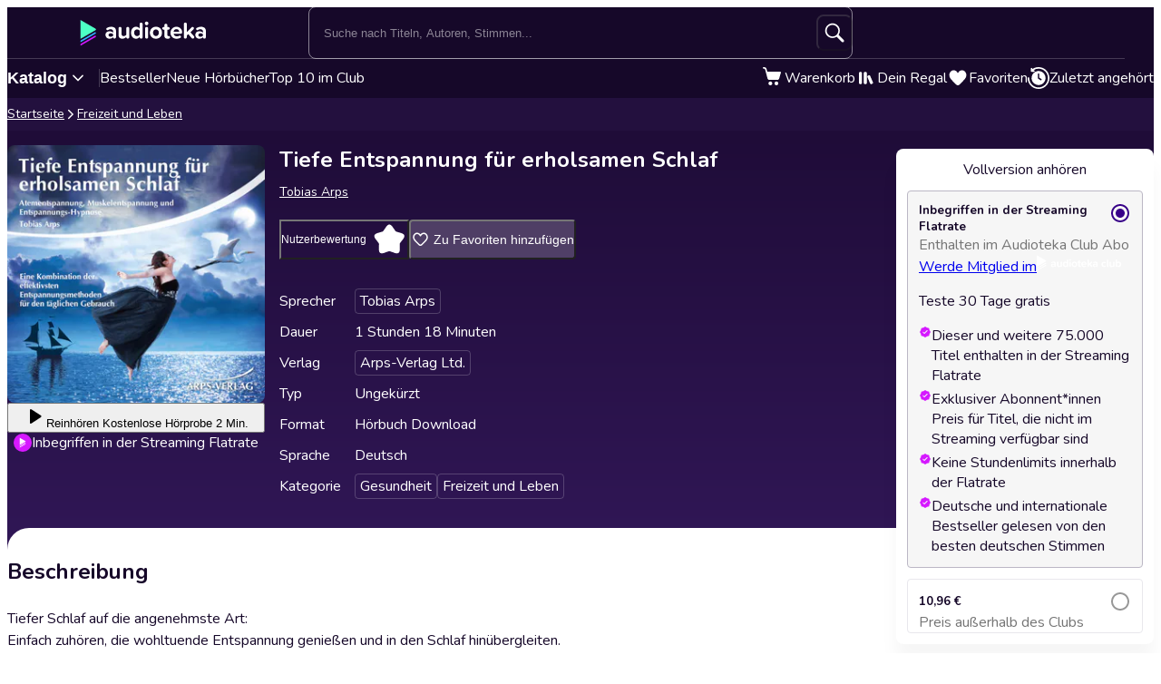

--- FILE ---
content_type: text/css
request_url: https://cdnweb.audioteka.com/1.111.0/_next/static/css/1a3e79467b86865d.css
body_size: 11795
content:
.methods_methods__1cGvt{display:flex;flex-direction:column;max-width:684px;padding:12px;margin:0 auto;gap:16px;border-radius:16px;background-color:#f4f4f5;width:100%}@media(min-width:1024px){.methods_methods__1cGvt{width:58.33%;padding:16px;margin:unset}}.methods_header__sPb_R{display:flex;flex-direction:column;gap:0}.methods_list__hw_UA{display:flex;list-style:none;flex-direction:column;gap:8px}.methods_method__KSjVx{background-color:#fff;border-radius:16px}.methods_methodLink__qAqQP{display:flex;align-items:center;justify-content:space-between;text-decoration:none;padding:12px 16px;min-height:64px}.methods_methodName__rmpod{color:#31283c}.methods_rightSide__TE38F{display:flex;align-items:center;gap:16px;margin-left:20px}@media(min-width:1024px){.methods_rightSide__TE38F{gap:24px}}.methods_methodIcons__qTbT7{display:flex;align-items:center;gap:0}.separator_separator__hF49D{width:100%;display:flex;align-items:center;margin:20px 0}.separator_separator__hF49D:after,.separator_separator__hF49D:before{content:"";height:1px;background-color:#b7b2bd;flex-grow:1}.separator_separator__hF49D:before{margin-right:24px}.separator_separator__hF49D:after{margin-left:24px}.separator_separator__lNaDE{margin:12px 0}@media(min-width:768px){.separator_separator__lNaDE{margin:20px 0}}.sign-in_signIn__piCgW{color:#b7b2bd}.sign-in_signIn__piCgW a{color:#4dffc5;text-decoration:underline}.sign-in_heading__IZJwp{color:#fff}.sign-in_form__4fI_L{display:flex;flex-direction:column;gap:16px;margin-top:12px}@media(min-width:768px){.sign-in_form__4fI_L{gap:20px;margin-top:20px}}.sign-in_forgotPassword__oMRp5{color:#fff}@layer reset, base, ui, components, utilities, overrides;@layer components{.rodo_rodoNotice__uryZo{color:#b7b2bd;max-width:500px;margin:24px auto 0;text-align:center}@media(min-width:768px){.rodo_rodoNotice__uryZo{margin-top:16px}}.rodo_rodoNotice__uryZo a{color:#4dffc5;text-decoration:none}.rodo_text__vLcUe{line-clamp:2;-webkit-line-clamp:2;-webkit-box-orient:vertical;overflow:hidden;display:-webkit-box}.rodo_text__vLcUe.rodo_expanded__zdMNM{line-clamp:none;-webkit-line-clamp:none}.rodo_expandButton__abmeL{margin-top:8px;color:#4dffc5;font-size:.875rem;line-height:1.25rem;text-decoration:underline}}.sign-up_signUp__elcqt{color:#b7b2bd}.sign-up_signUp__elcqt a{color:#4dffc5;text-decoration:underline}.sign-up_heading__MlKQ4{color:#fff}.sign-up_form__f_MN6{display:flex;flex-direction:column;gap:16px;margin-top:12px}@media(min-width:768px){.sign-up_form__f_MN6{gap:20px;margin-top:20px}}.sign-up_suggestedEmail__KDFo9{text-decoration:underline;color:#380089}.sign-up_checkbox__qls_w svg{align-self:center}.sign-up_checkbox__qls_w p{text-align:left;font-size:.75rem;line-height:1rem;color:#fff}.cta-mobile_ctaMobile__AbVTn{display:block}@media(min-width:1024px){.cta-mobile_ctaMobile__AbVTn{display:none}}.cta-mobile_separator__7jNsf{margin:0;color:#635a70}@layer reset, base, ui, components, utilities, overrides;@layer ui{.container_container__Npr_s{width:100%;margin:0 auto;padding:0 15px}@media(min-width:576px){.container_container__Npr_s{max-width:540px}}@media(min-width:768px){.container_container__Npr_s{max-width:720px}}@media(min-width:992px){.container_container__Npr_s{max-width:960px}}@media(min-width:1200px){.container_container__Npr_s{max-width:1140px}}@media(min-width:1524px){.container_container__Npr_s{max-width:1500px}}.container_container__Npr_s.container_full__KPyl3{max-width:unset}@media(min-width:1524px){.container_container__Npr_s.container_extended__yKsOH{max-width:1832px}}}.recommended-products_recommendedProducts__sXdB7{-webkit-backdrop-filter:blur(50px);backdrop-filter:blur(50px);background-color:rgba(22,8,41,.5);color:#fff;grid-row:3;padding:12px 0 28px;pointer-events:all;transform:translateY(100%);transition:transform .2s ease;width:100%}@media(min-width:768px){.recommended-products_recommendedProducts__sXdB7{padding:32px 0}}.recommended-products_recommendedProducts__active__43l0Q{transform:translateY(0)}.recommended-products_header__K4kYQ{font-size:.875rem;font-weight:700;line-height:1.5rem;margin:0 0 12px;padding-right:32px;position:relative}.recommended-products_header__K4kYQ>p{margin:0}@media(min-width:768px){.recommended-products_header__K4kYQ{font-size:1rem;font-weight:500;margin-bottom:24px;padding-left:32px;text-align:center}}.recommended-products_closeButton__pq4M0{position:absolute;right:0;top:50%;transform:translateY(-50%)}.recommended-products_productList__6KkPa{margin:0 -16px;width:100vw;--slide-width:170px}@media(min-width:576px){.recommended-products_productList__6KkPa{margin:0 auto;width:100%}}.recommended-products_cover__KcLJm{grid-area:cover;display:block;width:100%;overflow:hidden;background:rgba(0,0,0,.1);border-radius:4px;font-size:0;aspect-ratio:1/1}.recommended-products_coverImage__yWd9h{transform:scale(var(--cover-scale,1));transform-origin:center;transition:transform 1s ease-in-out;width:100%}.auto-play-product_autoPlayProduct__rU0fL{display:grid;grid-template-columns:1fr 260px 1fr;grid-template-rows:1fr auto auto auto auto 1fr;justify-items:center;padding:0 16px;pointer-events:all;transition:opacity .2s ease,visibility .2s ease;opacity:0;visibility:hidden}@media(min-width:576px){.auto-play-product_autoPlayProduct__rU0fL{grid-template-columns:1fr 360px 1fr}}@media(max-height:950px){.auto-play-product_autoPlayProduct__rU0fL{grid-template-columns:1fr 240px 1fr}}@media(max-height:830px){.auto-play-product_autoPlayProduct__rU0fL{grid-template-columns:1fr 180px 1fr}}.auto-play-product_autoPlayProduct__active__IaPwC{opacity:1;visibility:visible}.auto-play-product_cover__4kwLy{aspect-ratio:1/1;grid-column:2;grid-row:2;width:100%;height:auto}.auto-play-product_backgroundWrapper__BXuIQ{filter:brightness(80%);height:100%;left:0;overflow:hidden;position:fixed;top:0;width:100%;z-index:-1}.auto-play-product_backgroundWrapper__BXuIQ:after{background:linear-gradient(0deg,#1a0d2c 7%,rgba(88,86,214,.2117647059));content:"";display:block;height:100%;left:0;position:absolute;top:0;width:100%}.auto-play-product_backgroundImage__sc_Bs{width:100%;height:100%;object-fit:cover;object-position:center;filter:blur(25px);transform:scale(1.5)}@media(min-width:768px){.auto-play-product_backgroundImage__sc_Bs{transform:scale(1.13)}}.auto-play-product_abookTitle__fhNgG{color:#fff;font-size:1rem;grid-row:3;margin:16px 0 0}.auto-play-product_abookAuthor__eB_ph,.auto-play-product_abookTitle__fhNgG{font-weight:500;grid-column:2;overflow:hidden;text-align:center;text-overflow:ellipsis;white-space:nowrap}.auto-play-product_abookAuthor__eB_ph{color:#bbb7c5;font-size:.875rem;grid-row:4;margin:0 0 24px}.auto-play-product_buttonGroup__vxa9s{display:grid;grid-column:1/4;grid-gap:8px;grid-row:5;margin:0 auto;max-width:400px;width:100%}@media(min-width:576px){.auto-play-product_buttonGroup__vxa9s{grid-template-columns:repeat(2,1fr)}}.auto-play-product_actionButton__wv6ai{align-items:center;background-color:hsla(0,0%,100%,.2);-webkit-backdrop-filter:blur(50px);backdrop-filter:blur(50px);border:1px solid;border-radius:8px;color:#fff;line-height:1.5rem;padding:11px 16px;text-align:center}.auto-play-product_actionButton__wv6ai:not(:disabled):hover{background-color:hsla(0,0%,100%,.3)}.auto-play-product_actionButton__wv6ai:disabled{cursor:not-allowed;opacity:.25}.auto-play-product_actionButton__wv6ai:last-child{border-color:rgba(0,0,0,0)}.auto-play-product_actionIcon__w3HWi{display:inline-block;margin-right:4px;vertical-align:bottom}.play-next_playNext__USUa_{display:grid;grid-gap:24px;grid-template-rows:1fr auto;height:100%;left:0;overflow:hidden;pointer-events:none;position:fixed;top:0;width:100%;z-index:110}.sample-end-modal_content__CPusk{display:flex;flex-direction:column;gap:24px;align-items:center}@media(min-width:768px){.sample-end-modal_content__CPusk{flex-direction:row;gap:20px}}.sample-end-modal_col__FwHTK{display:flex;flex-direction:column;gap:24px}.sample-end-modal_cover__bqXsd{display:flex;flex:none;justify-content:center;align-items:center;justify-self:center;height:151px;width:151px;background:linear-gradient(0deg,rgba(0,0,0,.5333333333),rgba(0,0,0,.5333333333)),var(--background-image) center no-repeat;background-size:cover;border-radius:4px}.sample-end-modal_info__cIkQb{text-align:center;display:flex;flex-direction:column;gap:8px}@media(min-width:768px){.sample-end-modal_info__cIkQb{gap:4px}}.sample-end-modal_info__cIkQb>p{margin:0}.sample-end-modal_cta__desktop___i_2p{display:none}@media(min-width:768px){.sample-end-modal_cta__desktop___i_2p{display:flex;align-self:flex-start}}.sample-end-modal_cta__mobile__vh2f5{display:flex}@media(min-width:768px){.sample-end-modal_cta__mobile__vh2f5{display:none}}.time-display_timeDisplay__4WkeN{display:grid;align-items:center;grid-template-columns:1fr auto 1fr;grid-gap:8px;gap:8px;white-space:nowrap;font-size:.875rem}.time-display_timeDisplay__4WkeN>:first-child{text-align:end}.time-display_timeDisplay__simple__almO5{grid-template-columns:auto}.time-display_timeDisplay__full__5Tz5M{grid-template-columns:auto 1fr auto}@layer reset, base, ui, components, utilities, overrides;@layer components{.favourite_favourite__YfbYk{color:#fff;transition:color .2s ease}.favourite_favourite__YfbYk>svg{display:flex;transition:transform .2s ease}.favourite_favourite__YfbYk:hover{color:#c1b0da}.favourite_favourite__YfbYk:hover>svg{transform:scale(1.2)}}.controls_controls__C8OHg{display:grid;align-items:center;justify-content:center;grid-auto-flow:column;font-size:1rem;grid-gap:40px}.controls_controls__compact__OVapP{font-size:.75rem;grid-gap:28px}.controls_control__8zN6R{border-radius:50%;cursor:pointer;transition:color .2s ease,transform .2s ease;position:relative}.controls_control__8zN6R:not(:disabled):hover{color:#c1b0da;transform:scale(1.1)}.controls_control__8zN6R:not(:disabled):active{transform:scale(.9)}.controls_control__8zN6R:disabled{cursor:not-allowed}.controls_control__loading__BLgCZ:before{content:"";display:block;inset:0;background:conic-gradient(transparent 25%,currentColor);animation:controls_spin__AaoJv 1s linear infinite;border-radius:50%;-webkit-mask:radial-gradient(circle at center,transparent 65%,#fff 0);mask:radial-gradient(circle at center,transparent 65%,#fff 0);position:absolute}.controls_icon__waDLf{display:flex}.controls_icon__backward__fx5Mx{transform:scaleX(-1)}@keyframes controls_spin__AaoJv{0%{transform:rotate(0deg)}to{transform:rotate(1turn)}}@layer reset, base, ui, components, utilities, overrides;@layer ui{.slider_root___bl0r{position:relative;display:flex;align-items:center;-webkit-user-select:none;-moz-user-select:none;user-select:none;touch-action:none;height:16px;cursor:pointer;width:100%}.slider_root___bl0r:hover{--thumb-color:#c1b0da;--thumb-scale:1.2;--thumb-opacity:1}.slider_root___bl0r.slider_compact__6WANZ{--track-height:6px;--thumb-size:15px}.slider_track___BU4m{background:hsla(0,0%,100%,.3);position:relative;flex-grow:1;border-radius:9999px;height:var(--track-height,8px)}.slider_range__6lkBX{position:absolute;background-color:#fff;border-radius:9999px;height:100%}.slider_thumb__e314R{display:block;width:var(--thumb-size,20px);height:var(--thumb-size,20px);background-color:var(--thumb-color,#ffffff);border-radius:10px;transition:transform .2s ease,opacity .2s;transform:scale(var(--thumb-scale,1));opacity:var(--thumb-opacity,1)}.slider_thumb__e314R:focus{--thumb-color:#c1b0da;--thumb-scale:1.2;--thumb-opacity:1}}.chapters_chapters__QgoDX{display:grid;grid-gap:16px 24px;grid-template-columns:1fr auto 1fr;grid-template-rows:repeat(2,auto);width:100%}.chapters_chapters__QgoDX[hidden]{display:grid;opacity:0;pointer-events:none;visibility:hidden}.chapters_chapters__compact__ZUS0Q{grid-template-columns:auto;grid-template-rows:auto;width:-moz-fit-content;width:fit-content}.chapters_currentChapterTitle__2q3b1{grid-column:1/4;grid-row:1;margin:0;overflow:hidden;text-align:center;text-overflow:ellipsis;white-space:nowrap}.chapters_button__8fElw{background-color:hsla(0,0%,100%,.2);border-radius:25px;color:#fff;padding:7px;transition:background-color .2s ease,opacity .2s ease,transform .2s ease}.chapters_button__8fElw:not(:disabled):hover{font-weight:700;transform:scale(1.1)}.chapters_button__8fElw:not(:disabled):active{transform:scale(.9)}.chapters_button__8fElw:disabled{cursor:not-allowed;opacity:.5}.chapters_changeChapterButton__GOiVl{font-size:0;width:30px;justify-self:start}.chapters_changeChapterButton__prev__ZQryO{justify-self:end}.chapters_toggleListButton__c0nkw{display:grid;align-items:center;grid-auto-flow:column;grid-gap:8px;grid-column:2;grid-row:2;line-height:1rem;padding-left:10px;padding-right:10px;white-space:nowrap;font-size:1rem}.chapters_toggleListButton__compact__xT9Fs{grid-column:1;grid-row:1;font-size:.75rem}.chapters_cover__F0tLY{width:100%;border-radius:4px;grid-column:1;grid-row:1/3}.chapters_authors__o2i2x,.chapters_title__uPLB5{overflow:hidden;text-overflow:ellipsis;white-space:nowrap}.chapters_authors__o2i2x{color:#f0eef1}.chapters_details__t_rYA{display:grid;grid-template-columns:100px 1fr;grid-gap:8px;gap:8px;border-top:1px solid #bfb7cb;padding-top:12px}@media(min-width:768px){.chapters_details__t_rYA{padding-top:24px;padding-bottom:8px}}.chapters_info__SmKKs{overflow:hidden}.chapters_chapterList___UtI0{display:flex;flex-direction:column}.chapters_chapterItem__mRBC3{display:flex;column-gap:10px;align-items:center;justify-content:space-between;cursor:pointer;padding-top:16px;padding-bottom:14px;transition:background-color .2s ease}.chapters_chapterItem__mRBC3:not(:last-child){border-bottom:1px solid #a094b2}.chapters_chapterItem__mRBC3:not(:disabled):hover{background-color:hsla(0,0%,100%,.06)}.chapters_chapterItem__mRBC3:disabled{color:#635a70;cursor:not-allowed}.chapters_chapterItem__active__r_mv4{color:#4dffc5}.chapters_chapterTitle__GcRMq{overflow:hidden;text-overflow:ellipsis;white-space:nowrap}.chapters_chapterTitle__active__UvQxI{font-weight:700}.chapters_chapterTime__ysPMi{display:flex;align-items:center;column-gap:9px}@layer reset, base, ui, components, utilities, overrides;@layer ui{.slide-bar_overlay__sXcaV{-webkit-backdrop-filter:blur(2px);backdrop-filter:blur(2px);background:rgba(22,8,41,.5);animation:slide-bar_overlayShow__ZGGWG .3s cubic-bezier(.16,1,.3,1);position:fixed;inset:0;z-index:101}.slide-bar_content__q4rsI{--padding:16px;--title-size:32px;display:flex;flex-direction:column;position:fixed;top:0;bottom:0;width:100%;height:100%;z-index:101;background:#fff;border:0;overflow:hidden;padding:var(--padding);color:#0a0a0a;right:0;animation:slide-bar_slideInY__jY336 .3s ease}.slide-bar_content__q4rsI[data-state=closed]{animation:slide-bar_slideOutY__722wP .3s ease}@media(min-width:768px){.slide-bar_content__q4rsI{animation:slide-bar_slideInX__w9VKy .3s ease}.slide-bar_content__q4rsI[data-state=closed]{animation:slide-bar_slideOutX__CUr9b .3s ease}.slide-bar_content__q4rsI{--padding:32px;--title-size:40px;border-radius:24px 0 0 24px;width:700px}}.slide-bar_content__q4rsI.slide-bar_dark__zaDmR{background:#1f0c38;color:#fff}.slide-bar_title__AdGjc{line-height:var(--title-size);padding-bottom:12px}@media(min-width:768px){.slide-bar_title__AdGjc{padding-bottom:24px}}.slide-bar_close__63150{position:absolute;right:var(--padding);top:var(--padding)}.slide-bar_close__63150 svg{width:var(--title-size);height:var(--title-size)}.slide-bar_scrollableContent__3t2k1{flex:1 1;height:100%;overflow:auto;overscroll-behavior:contain;padding-inline:var(--padding);width:calc(100% + var(--padding)*2);margin-inline:calc(-1*var(--padding))}@keyframes slide-bar_overlayShow__ZGGWG{0%{opacity:0}to{opacity:1}}@keyframes slide-bar_slideInX__w9VKy{0%{transform:translateX(101%)}to{transform:translateX(0)}}@keyframes slide-bar_slideOutX__CUr9b{0%{transform:translateX(0)}to{transform:translateX(101%)}}@keyframes slide-bar_slideInY__jY336{0%{transform:translateY(101%)}to{transform:translateY(0)}}@keyframes slide-bar_slideOutY__722wP{0%{transform:translateY(0)}to{transform:translateY(101%)}}}.volume-controller_volumeController__RbtJW{align-items:center;display:grid;grid-gap:10px;grid-template-columns:24px 1fr;--thumb-opacity:0}.volume-controller_button__ZY6Y7{transition:color .2s ease,transform .2s ease}.volume-controller_button__ZY6Y7:hover{color:#c1b0da;transform:scale(1.2)}.volume-controller_volumeIcon__2pEz7{display:flex}@layer reset, base, ui, components, utilities, overrides;@layer ui{.popover_content__C99R9{z-index:1000;border-radius:8px;width:250px;text-align:center;-webkit-backdrop-filter:blur(20px);backdrop-filter:blur(20px);background:linear-gradient(0deg,rgba(255,255,255,.6),rgba(255,255,255,.85));box-shadow:0 10px 38px -10px hsla(206,22%,7%,.35),0 10px 20px -15px hsla(206,22%,7%,.2);animation-duration:.4s;animation-timing-function:cubic-bezier(.16,1,.3,1);will-change:transform,opacity}.popover_content__C99R9:focus{box-shadow:0 10px 38px -10px hsla(206,22%,7%,.35),0 10px 20px -15px hsla(206,22%,7%,.2),0 0 0 2px #33adff}.popover_content__C99R9[data-state=open][data-side=top]{animation-name:popover_slideDownAndFade__tnTzy}.popover_content__C99R9[data-state=open][data-side=right]{animation-name:popover_slideLeftAndFade__SOj42}.popover_content__C99R9[data-state=open][data-side=bottom]{animation-name:popover_slideUpAndFade__Bt7TW}.popover_content__C99R9[data-state=open][data-side=left]{animation-name:popover_slideRightAndFade__E5aFn}@keyframes popover_slideUpAndFade__Bt7TW{0%{opacity:0;transform:translateY(2px)}to{opacity:1;transform:translateY(0)}}@keyframes popover_slideRightAndFade__E5aFn{0%{opacity:0;transform:translateX(-2px)}to{opacity:1;transform:translateX(0)}}@keyframes popover_slideDownAndFade__tnTzy{0%{opacity:0;transform:translateY(-2px)}to{opacity:1;transform:translateY(0)}}@keyframes popover_slideLeftAndFade__SOj42{0%{opacity:0;transform:translateX(2px)}to{opacity:1;transform:translateX(0)}}}.playback-rate-controller_playbackRateController__U4lj1{align-items:center;font-size:.875rem;line-height:1.25rem;transition:color .2s ease;width:-moz-fit-content;width:fit-content}.playback-rate-controller_playbackRateController__U4lj1:hover{color:#c1b0da}.playback-rate-controller_playbackRateController__U4lj1:hover .playback-rate-controller_speedIcon__lcPO7{transform:scale(1.2)}.playback-rate-controller_speedIcon__lcPO7{display:inline-block;margin-right:4px;transition:transform .2s ease;vertical-align:sub}.playback-rate-controller_title__NSfFA{color:#73726c;font-size:.875rem;padding-block:14px;margin:0}.playback-rate-controller_item___PTkb{background:rgba(0,0,0,0);border-top:1px solid rgba(0,0,0,.2);color:#280087;display:block;width:100%;padding:10px 15px;cursor:pointer}.playback-rate-controller_item___PTkb.playback-rate-controller_half__X6XVE{width:50%;display:inline-block}button.playback-rate-controller_item___PTkb:hover{background:hsla(0,0%,100%,.25)}button.playback-rate-controller_item___PTkb{transition:background .2s ease}.cover_cover__vuof0{background-color:hsla(265,80%,16%,.4);border-radius:4px;overflow:hidden;position:relative;width:100%}.cover_cover__vuof0:before{background:rgba(22,8,41,.4);content:"";display:block;padding-top:100%}.cover_cover__vuof0>svg{fill:#160829;left:50%;position:absolute;top:50%;transform:translate(-50%,-50%);width:60%}.cover_image__UQ9R9{position:absolute;inset:0;width:100%;height:100%;object-fit:cover}.sticky-player_stickyPlayer__nB9Aw{position:fixed;left:0;bottom:0;max-height:100%;min-height:0;width:100%;overflow:auto;display:grid;grid-template-columns:1fr;grid-template-rows:0 1fr auto;background:linear-gradient(0deg,#260b57,#191032);color:#fff;border-radius:16px 16px 0 0;transform:translateY(100%);visibility:hidden;transition:all .5s ease;z-index:101}.sticky-player_stickyPlayer__maximized__AlVxN{border-radius:0;grid-template-rows:auto 1fr auto;min-height:100%}.sticky-player_stickyPlayer__active__VJZmA{transform:translateY(0);visibility:visible}.sticky-player_background__0cfdC{position:absolute;background:#160829;inset:0;overflow:hidden;transition:opacity .2s ease;z-index:-1;opacity:0}.sticky-player_background__0cfdC:after,.sticky-player_background__0cfdC:before{content:"";display:block;position:absolute;height:100%;top:0;width:100%}.sticky-player_background__0cfdC:before{background:50% no-repeat;background-size:cover;filter:blur(25px);transform:scale(1.5)}.sticky-player_background__0cfdC:after{background:linear-gradient(0deg,rgb(26,13,44) 7%,rgba(88,86,214,.21))}@media(min-width:768px){.sticky-player_background__0cfdC:before{transform:scale(1.13)}}.sticky-player_background__maximized__kb9Ph{opacity:1}.sticky-player_background__image__cq7SI:before{background-image:var(--background-image)}.sticky-player_topContainer__QKJeD{grid-column:1;grid-row:1;transition:margin .5s ease;margin-top:-70px}.sticky-player_topContainer__maximized__ZxOOC{margin-top:0}.sticky-player_expandBar__CDcJF{position:absolute;left:0;top:0;width:100%;height:16px;background:rgba(0,0,0,0);border:0;border-radius:0;z-index:2;cursor:n-resize}.sticky-player_minimizeButton__nKT_w{display:grid;align-items:center;grid-auto-flow:column;background:hsla(0,0%,100%,.2);border-radius:30px;font-size:0;padding:6px}@media(min-width:768px){.sticky-player_minimizeButton__nKT_w{grid-gap:6px;font-size:.875rem;padding:6px 19px}}.sticky-player_contentWrapper__2oPBD{display:flex;flex-direction:column;overflow:hidden}.content-full_contentFull__SXep6{display:grid;grid-template-rows:0fr;opacity:0;grid-row:2;transition:all .5s ease}.content-full_contentFull__maximized__asDqB{grid-template-rows:1fr;opacity:1}.content-full_contentTop__C948f{display:grid;grid-column:1;grid-gap:16px 0;grid-row:1;grid-template-columns:1fr 240px 1fr;justify-content:center;justify-items:center;max-width:240px;position:relative;width:100%}@media(min-width:576px){.content-full_contentTop__C948f{grid-template-columns:1fr 360px 1fr}}@media(max-height:800px){.content-full_contentTop__C948f{grid-template-columns:1fr 240px 1fr}}@media(max-height:700px){.content-full_contentTop__C948f{grid-template-columns:1fr 180px 1fr}}.content-full_cover__xkRT5{grid-column:2;grid-row:1}.content-full_chapters__qN7NT{grid-column:1/4;grid-row:2}.content-full_content__chMrI{flex:1 1;display:grid;align-items:center;justify-items:center;grid-gap:24px;grid-column:1;grid-row:2;grid-template-columns:1fr;grid-template-rows:1fr auto;overflow:hidden;padding-bottom:32px;padding-top:24px;transition:all .5s ease}@media(min-width:768px){.content-full_content__chMrI{padding-bottom:64px}}.content-full_panel__d7F3b{align-items:center;display:grid;grid-gap:20px;grid-row:2;grid-template-columns:1fr auto 1fr;grid-template-rows:repeat(3,auto);width:100%}@media(min-width:992px){.content-full_panel__d7F3b{grid-template-columns:205px 1fr 120px 65px}}.content-full_controls__A5l_1{grid-column:1/4;grid-row:1}@media(min-width:992px){.content-full_controls__A5l_1{grid-column:2}}.content-full_seekBar__PFbg_{grid-column:1/4;grid-row:2;height:20px}@media(min-width:992px){.content-full_seekBar__PFbg_{grid-column:2;height:24px}}.content-full_time__nuZBz{grid-column:2;grid-row:3}.content-full_volumeController__mP_iZ{display:none}@media(min-width:576px){.content-full_volumeController__mP_iZ{display:grid;grid-column:1;grid-row:3;max-width:120px}}@media(min-width:992px){.content-full_volumeController__mP_iZ{grid-column:3;grid-row:2}}.content-full_playbackRateController__uk_5K{grid-column:3;grid-row:3;justify-self:end}@media(min-width:992px){.content-full_playbackRateController__uk_5K{grid-column:4;grid-row:2}}.author_author__bkkSh{align-self:start;font-size:.75rem;margin:0;overflow:hidden;text-overflow:ellipsis;white-space:nowrap}@media(min-width:992px){.author_author__bkkSh{font-size:.875rem}}.author_link__fxxYK{color:#fff;transition:color .2s ease;text-decoration:none}.author_link__fxxYK:hover{color:#c1b0da;text-decoration:underline}.content-compact_contentCompact__HkgQh{display:grid;grid-template-rows:1fr;opacity:1;grid-row:3;width:100%;max-width:1500px;padding:0 15px;margin:0 auto;transition:all .5s ease}.content-compact_contentCompact__maximized__FJZXx{grid-template-rows:0fr;opacity:0}.content-compact_content__eWMFr{flex:1 1;display:grid;grid-template-columns:1fr auto auto;grid-gap:10px;gap:10px;padding:16px 0;transition:all .5s ease}@media(min-width:768px){.content-compact_content__eWMFr{gap:20px;grid-template-columns:1fr 40% 1fr;grid-template-rows:auto auto}}@media(min-width:992px){.content-compact_content__eWMFr{grid-template-columns:1fr 45% 1fr}}@media(min-width:1200px){.content-compact_content__eWMFr{grid-template-columns:1fr 50% 1fr}}@media(min-width:1524px){.content-compact_content__eWMFr{grid-template-columns:1fr 800px 1fr}}.content-compact_audiobookSection__UoZNJ{display:grid;align-items:center;grid-gap:8px;gap:8px;grid-column:1;grid-row:1;grid-template-columns:56px 1fr;grid-template-rows:1fr auto 1fr}@media(min-width:768px){.content-compact_audiobookSection__UoZNJ{grid-template-columns:66px 1fr;grid-template-rows:auto auto;grid-row:1/3}}@media(min-width:992px){.content-compact_audiobookSection__UoZNJ{grid-template-columns:66px auto auto}}.content-compact_audiobookSection__UoZNJ .content-compact_currentTime__0Arj2{font-size:.75rem;grid-column:2;grid-row:3;justify-self:start}@media(min-width:768px){.content-compact_audiobookSection__UoZNJ .content-compact_currentTime__0Arj2{display:none}}.content-compact_favourite__HKuJC{display:none}@media(min-width:992px){.content-compact_favourite__HKuJC{display:inline-block;grid-column:3;grid-row:1/3}}.content-compact_coverWrapper__fe_w6{position:relative;grid-column:1;grid-row:1/4}@media(min-width:768px){.content-compact_coverWrapper__fe_w6{grid-row:1/3}}.content-compact_coverWrapper__fe_w6:before{content:"";display:block;position:absolute;inset:0;opacity:0;overflow:hidden;border-radius:4px;-webkit-backdrop-filter:blur(2px);backdrop-filter:blur(2px);background-color:rgba(22,8,41,.5333333333);transition:opacity .2s ease;z-index:2}.content-compact_coverWrapper__fe_w6:hover:before{opacity:1}.content-compact_coverWrapper__fe_w6:hover{--maximize-icon-opacity:1;--maximize-icon-transform-y:-50%}.content-compact_maximizeIcon__6uVIP{position:absolute;top:50%;left:50%;opacity:var(--maximize-icon-opacity,0);transform:translate(-50%,var(--maximize-icon-transform-y,0));transition:all .2s ease;z-index:3}.content-compact_title__npbVI{display:block;align-self:end;color:#fff;font-size:.875rem;font-weight:600;white-space:nowrap;overflow:hidden;text-overflow:ellipsis;transition:color .2s ease;text-decoration:none}.content-compact_title__npbVI:hover{color:#c1b0da}@media(min-width:768px){.content-compact_title__npbVI{display:-webkit-box;line-height:1.25rem;max-height:40px;white-space:normal;-webkit-line-clamp:2;-webkit-box-orient:vertical}}@media(min-width:992px){.content-compact_title__npbVI{font-size:1rem}}.content-compact_controls__b0mHW{grid-column:2;grid-row:1}@media(min-width:768px){.content-compact_controls__b0mHW{grid-column:2}}.content-compact_progress__puKm1{display:none}@media(min-width:768px){.content-compact_progress__puKm1{display:grid;grid-column:2;grid-row:2;margin:0 auto;max-width:780px;width:100%}}.content-compact_rightControls__T0j95{display:none}@media(min-width:768px){.content-compact_rightControls__T0j95{align-items:center;display:flex;gap:16px}}.content-compact_volumeController__Maoev{display:none}@media(min-width:992px){.content-compact_volumeController__Maoev{display:flex;flex:1 1}}.content-compact_playbackRateController__9jC8W{display:none}@media(min-width:992px){.content-compact_playbackRateController__9jC8W{display:block}}.content-compact_close__fAsf8{grid-column:3;grid-row:1;align-self:start;justify-self:end}.bar_bar__4o_Vk{background:#160829}.bar_container__l7sXC{--title-spacing:2rem;display:grid;grid-template-columns:auto 1fr auto;height:48px;justify-content:space-between;position:relative}@media(min-width:768px){.bar_container__l7sXC{height:56px}}@media(min-width:1524px){.bar_container__l7sXC{overflow:visible}}.bar_logo__X8eMw{height:20px}@media(min-width:768px){.bar_logo__X8eMw{height:24px}}.bar_column__MvLfl{display:flex;align-items:center}.bar_column__MvLfl:not([data-animated=true]):first-child{padding-right:16px}.bar_column__MvLfl:not([data-animated=true]):last-child{padding-left:16px}.bar_scroller__UsKdc{overflow:hidden;justify-content:center}.bar_scroller__UsKdc:has([data-animated=true]){justify-content:normal;-webkit-mask:linear-gradient(90deg,transparent,white 20%,white 80%,transparent);mask:linear-gradient(90deg,transparent,white 20%,white 80%,transparent)}.bar_title__hXSBI{display:block;color:#fff;font-size:1.125rem;font-weight:400;white-space:nowrap;will-change:transform;width:max-content}.bar_title__hXSBI:has([data-animated=true]){animation:bar_scroll__e_qvV 15s linear infinite}.bar_title__hXSBI>span[data-animated=true]{padding-right:var(--title-spacing)}@keyframes bar_scroll__e_qvV{to{transform:translate(calc(-50% - var(--title-spacing) / 2))}}.bar_lastColumn__OhMQa{justify-content:flex-end}.teaser-skeleton_teaserSkeleton__CWrZD{display:flex;flex-direction:column;width:100%;max-width:180px}@media(min-width:768px){.teaser-skeleton_teaserSkeleton__CWrZD{max-width:220px}}.teaser-skeleton_cover__oEAy6{width:100%;aspect-ratio:1/1;border-radius:4px;margin-bottom:8px}.teaser-skeleton_title__MBNy7{width:100%;height:16px;border-radius:4px;margin-bottom:4px}.teaser-skeleton_author__hCWLn{width:60%;height:14px;border-radius:4px;margin-bottom:14px}.teaser-skeleton_rating__yb2aZ{width:40px;height:14px;border-radius:4px}.faq_faq__qNPdI{margin:var(--screen-sections-gap) auto;max-width:1200px}.faq_title__mpxRn{font-size:1.625rem;font-weight:700;margin:0 0 8px;text-align:center}.faq_description__oBOMh{font-size:1rem;line-height:1.5rem;margin:0 0 24px;text-align:center;white-space:pre-wrap}.faq_description__oBOMh a{color:inherit;text-decoration:underline}.onboarding_onboarding__gCJRP{margin:64px auto}.onboarding_title__LV_cR{margin:24px 0;font-size:1.125rem;font-weight:700;text-align:center}@media(min-width:992px){.onboarding_title__LV_cR{font-size:1.625rem;margin:32px 0}}.onboarding_list__8AtnQ{display:grid;grid-template-columns:repeat(4,280px);grid-column-gap:24px;column-gap:24px;align-items:stretch;width:-moz-fit-content;width:fit-content;max-width:100%;padding:12px;margin:0 auto;overflow-x:auto;scroll-snap-type:x mandatory}.onboarding_list__8AtnQ::-webkit-scrollbar{height:0}.onboarding_item__MZ_UA{display:flex;flex-direction:column;align-items:center;width:100%;padding:16px 32px;background:#fff;border-radius:8px;box-shadow:0 4px 10px rgba(0,0,0,.05);text-align:center;scroll-snap-align:center}.onboarding_iconBox__lLAu_{display:flex;align-items:center;justify-content:center;background:#380089;border-radius:16px;color:#fff;height:56px;width:56px}.onboarding_itemTitle__6Vo1t{flex:1 1;font-size:1rem;font-weight:700;line-height:1.5rem;margin:16px 0 8px}.onboarding_itemTitle__6Vo1t .onboarding_pink__tpBp5{color:#c317e8;text-decoration:none}.onboarding_itemDescription__WRC_E{margin:0;color:rgba(22,8,41,.6);font-size:.875rem;line-height:1.125rem}.page-title_title__vwtuY{font-size:1.25rem;line-height:1.5rem;margin:var(--screen-sections-gap) 16px;text-align:center}@media(min-width:768px){.page-title_title__vwtuY{font-size:2rem;line-height:2.75rem}}@layer reset, base, ui, components, utilities, overrides;@layer ui{.container_container__jQ9P_{width:100%;margin:0 auto;max-width:1500px;padding:0 16px}.container_container__jQ9P_.container_compact__SCWL3{max-width:1200px}.container_container__jQ9P_.container_full__xGPyt{max-width:100%}.toast-viewport_container__NzK2h{position:fixed;inset:0;pointer-events:none;z-index:2147483647}.toast-viewport_viewport__wM66D{--viewport-padding:16px;position:absolute;pointer-events:auto;top:48px;right:0;display:flex;flex-direction:column;padding:var(--viewport-padding);gap:10px;width:calc(330px + 2*var(--viewport-padding));max-width:100vw;margin:0;list-style:none}}@layer reset, base, ui, components, utilities, overrides;@layer ui{@media(min-width:768px){.toast-viewport_viewport__wM66D{top:56px}}}.loader_loader__Jutj3{display:flex;align-items:center;justify-content:center;width:100%;height:100%}.header_buyToRate__zarf_{color:#635a70}@media(min-width:768px){.header_buyToRate__zarf_,.header_loginToRate__5OrKn{flex-basis:400px;text-align:right}}.header_loginLink__Jxup0{display:inline-flex;color:#380089;text-decoration:none;font-size:1rem;line-height:1.25rem;font-weight:700}@media(min-width:768px){.header_loginLink__Jxup0{line-height:1.5rem}}.header_ratingSection__SQoLh{display:flex;flex-direction:column;justify-content:space-between;gap:16px;border:solid #b7b2bd;border-width:1px 0;padding:16px 0}@media(min-width:768px){.header_ratingSection__SQoLh{flex-direction:row;align-items:center}.header_rateButton__X7erT{max-width:280px}}.review-form_scrollableContent__bAvlK{margin-top:-6px}.ai-review_aiReviewWrapper__D_x4Y{padding:1px;background:linear-gradient(91deg,#33adff 7.94%,#5033ff 115.17%);border-radius:9px}.ai-review_aiReview__cSn_o{padding:16px;border-radius:8px;background:#f8f7f8;display:flex;flex-direction:column;gap:8px}.ai-review_header__UdxS2{display:flex;align-items:center;gap:8px}.ai-review_icon__gKnSG{border-radius:4px;background:linear-gradient(111deg,#d619ff -49.21%,#33adff 111.58%);height:40px;width:40px;padding:8px}.ai-review_reviewText__Vefum{white-space:pre-wrap}.reviews-box_reviewsBox__381YO,.reviews-box_reviews__VuId3{display:flex;flex-direction:column;gap:16px}@media(min-width:768px){.reviews-box_reviews__VuId3{gap:24px}}.reviews-box_showMore__v_D3A{width:100%}@media(min-width:768px){.reviews-box_showMore__v_D3A{width:-moz-fit-content;width:fit-content}}.reviews-box_reviewsInfo__oPPFB{color:#757575;margin-bottom:30px}@media(min-width:768px){.reviews-box_reviewsInfo__oPPFB{margin-bottom:60px}}@media(min-width:1280px){.reviews-box_reviewsInfo__oPPFB{margin-bottom:90px}}.reviews-box_reviewsInfoLink___xyAJ{color:inherit}.not-available_notAvailable__Ar4pY{padding:12px;margin-top:0;background:#fff;box-shadow:0 20px 20px 0 rgba(0,0,0,.0392156863);text-align:center;border-radius:8px}.not-available_paragraph__O5rqq{color:#757575;margin:0 auto;width:180px}.price-box-desktop_container__Kn4lJ{display:none;max-width:var(--container-max-width)}@media(min-width:1024px){.price-box-desktop_container__Kn4lJ{display:block;grid-column:1/-1;grid-row:1/3;pointer-events:none;padding-top:16px}}.price-box-desktop_stickyBox__DCSZs{position:-webkit-sticky;position:sticky;top:calc(var(--topBarHeight) + 52px);pointer-events:auto;width:var(--price-box-desktop-width);margin-left:auto}.favourites-button_favouritesButton__oTrYY{display:flex;justify-content:center;align-items:center;padding:0;background-color:rgba(0,0,0,0);color:#fff;text-transform:none;font-size:0;border-radius:4px;transition:background-color .3s ease;cursor:pointer}.favourites-button_favouritesButton__oTrYY:hover{box-shadow:none}.favourites-button_favouritesButton__oTrYY:not(:disabled):hover{background-color:hsla(0,0%,100%,.3)}@media(min-width:1024px){.favourites-button_favouritesButton__oTrYY{white-space:nowrap;background-color:hsla(0,0%,100%,.2);font-size:.875rem;width:184px}.favourites-button_icon__hpYge{margin-right:4px}}.star-icon_starIcon__EoZal{position:relative;display:flex;align-items:center;justify-content:center;flex-shrink:0;height:40px;width:40px;margin-left:5px;font-size:.75rem}.star-icon_icon__Jw1Uf{position:absolute;height:inherit;width:inherit;color:#fff}.star-icon_label__wbNAx{position:relative;font-size:inherit;font-weight:400;color:#160829;top:2px}.rating-button_button__r0ZFx{display:flex;align-items:center;width:130px;padding:0;background:rgba(0,0,0,0);color:#fff;font-size:.75rem;font-weight:400;line-height:1rem;text-transform:none;text-align:left;transition:color .25s ease}.rating-button_button__r0ZFx:hover{background:rgba(0,0,0,0);box-shadow:none;cursor:pointer;font-weight:700}@media(min-width:1024px){.rating-button_button__r0ZFx{width:auto;white-space:nowrap}.rating-button_mobileText__Vx64Q{display:none}}.rating-button_desktopText__9L8vU{display:none}@media(min-width:1024px){.rating-button_desktopText__9L8vU{display:inline}}.tag_tag__7R3_M{display:inline-flex;align-items:center;padding:3px 5px;border:1px solid hsla(0,0%,100%,.2);border-radius:4px;font-size:1rem;line-height:1.25rem;text-decoration:none;color:#fff}.tag_tag__7R3_M[href]{transition:color .25s ease,background-color .25s ease}.tag_tag__7R3_M[href]:hover{border-color:#fff;font-weight:700}.collections_description__Q9NE8{margin:0 0 8px;color:#fff;font-size:1rem;line-height:1.25rem}.collections_list__09q3I{display:flex;flex-wrap:wrap;gap:6px 8px;list-style:none;margin:0;padding:0}@media(min-width:1024px){.collections_list__09q3I{align-self:start;margin-top:auto}}.collections_list__09q3I svg{margin-right:4px}.details_details__XJC5c{color:#fff;display:grid;grid-template-columns:auto 1fr;line-height:1.75rem;grid-gap:6px 15px;margin-bottom:16px}.details_details__XJC5c dt{grid-column:1}.details_details__XJC5c dd{grid-column:2;margin:0}.details_tagsWrapper__4mUb8{display:flex;list-style:none;flex-wrap:wrap;gap:6px 8px;margin:0;padding:0}.more-info_content__0kMte{display:grid;grid-template-rows:0fr;opacity:0;visibility:hidden;transition:grid-template-rows .3s,opacity .6s .2s}.more-info_content__visible__frzc1{grid-template-rows:1fr;opacity:1;visibility:visible}.more-info_content__visible__frzc1>*>:last-child{margin-bottom:32px}@media(min-width:1024px){.more-info_content__visible__frzc1>*>:last-child{margin-bottom:0}}.more-info_content__0kMte>*{overflow:hidden}@media(min-width:1024px){.more-info_content__0kMte{flex:1 1;display:block;transition:none;opacity:1;visibility:visible}.more-info_content__0kMte>*{height:100%;display:flex;flex-direction:column}}.more-info_button__RKPxp{display:flex;width:100%;background-color:unset;border-radius:unset;color:#fff;border-top:1px solid rgba(187,183,197,.3);font-size:1rem;font-weight:700;justify-content:space-between;padding:16px 0;text-align:left}.more-info_button__RKPxp:hover{background-color:unset;box-shadow:none;cursor:pointer}.more-info_button__RKPxp:after{border:solid #bbb7c5;border-width:0 2px 2px 0;content:"";display:block;height:10px;margin-right:3px;transition:transform .2s ease;width:10px;transform:translateY(-25%) rotate(45deg)}.more-info_button__visible__C9T2n:after{transform:translateY(25%) rotate(-135deg)}@media(min-width:1024px){.more-info_button__RKPxp{display:none}}.product-top_productTop__PbG6w{background:linear-gradient(180deg,#1f0c38,#311757);grid-column:1/-1;grid-row:1;padding-top:16px}.product-top_productTop__PbG6w:after{content:"";display:block;height:16px;background:#fff;border-radius:16px 16px 0 0}@media(min-width:1024px){.product-top_productTop__PbG6w:after{height:32px;border-radius:24px 24px 0 0}}.product-top_container__RXlIq{display:grid;max-width:356px}@media(min-width:768px){.product-top_container__RXlIq{max-width:432px}}@media(min-width:1024px){.product-top_container__RXlIq{max-width:var(--container-max-width);grid-template-columns:284px auto var(--price-box-desktop-width);gap:16px;padding-bottom:16px}}@media(min-width:768px){.product-top_coverWrapper__ZXAIR{width:100%;max-width:358px;margin:0 auto}}.product-top_authors__uMJCp{text-align:center;list-style:none;margin:-2px;padding:0 0 4px}@media(min-width:1024px){.product-top_authors__uMJCp{text-align:left}}.product-top_authorItem__IuS36{display:inline-block;padding:2px}.product-top_author__BPJgI{color:#fff;text-decoration:underline;font-size:.875rem;line-height:1.25rem}.product-top_comma__nVuwv{color:#fff;text-align:center;font-size:.875rem;line-height:1.25rem}.product-top_cover__Pth8B{border-radius:8px;display:flex;width:100%;aspect-ratio:1/1;object-fit:cover;max-width:268px;margin:0 auto}@media(min-width:1024px){.product-top_cover__Pth8B{max-width:none;border-radius:8px}}.product-top_title__xNwAL{color:#fff;font-weight:700;font-size:1.125rem;line-height:1.5rem;text-align:center;margin:0 0 8px}@media(min-width:1024px){.product-top_title__xNwAL{font-size:1.5rem;line-height:2rem;text-align:left}}.product-top_notAvailableMobile__hKuzR{display:flex;margin-top:12px;margin-bottom:12px}@media(min-width:1024px){.product-top_notAvailableMobile__hKuzR{display:none}}.product-top_actions__fACLo{display:flex;gap:16px;margin-top:16px;margin-bottom:16px;justify-content:space-between}@media(min-width:1024px){.product-top_actions__fACLo{justify-content:flex-start}}.swimlanes_swimlanes__54F1s{grid-column:1/-1}.swimlanes_swimlanes__54F1s:not(:empty){padding-bottom:32px}.swimlanes_swimlanes__54F1s{overflow:hidden}.swimlanes_list__Pcc2u{display:flex;flex-direction:column;row-gap:32px}.swimlanes_loader__MhUGY{margin:0 auto}.description_header__5WSpT{font-size:24px;margin:0 0 16px}@media(min-width:768px){.description_header__5WSpT{margin-bottom:24px}}.description_description__6gcfq{line-height:1.5rem;overflow:hidden}.description_description__extendable__ncXEf{max-height:180px}.description_description__extended__aRMgA{max-height:none}.description_description__6gcfq>p{margin:18px 0}.description_description__6gcfq>p:first-child{margin-top:0}@media(min-width:1024px){.description_description__6gcfq{max-height:none}}.description_extendButton___7mee{align-items:center;color:#380089;cursor:pointer;display:grid;grid-gap:10px;gap:10px;grid-template-columns:repeat(2,auto);margin:18px auto;text-decoration:underline;width:-moz-fit-content;width:fit-content}.description_extendButton___7mee:after{border:solid;border-width:0 2px 2px 0;content:"";display:block;height:10px;transform:translateY(-25%) rotate(45deg);transition:all .2s ease;width:10px}.description_extendButton__extended__sGYFS:after{transform:translateY(25%) rotate(-135deg)}@media(min-width:1024px){.description_extendButton___7mee{display:none;max-height:none}}.product-grid_productGrid__jsUN_{margin-bottom:32px}@media(min-width:768px){.product-grid_productGrid__jsUN_{margin-bottom:80px}}.product-grid_emptyList__qGeS_{text-align:center}.product-grid_title__fvTYL{font-size:2rem;text-align:center;font-weight:700;margin:28px 0}@media(min-width:992px){.product-grid_title__fvTYL{font-size:3.25rem;margin:40px 0}}.product-grid_pagination__Cx4Mb{margin:32px 0}.layout_layout__By46D{display:flex;flex-direction:column;min-height:100dvh}.layout_topBar__IZbXg{position:-webkit-sticky;position:sticky;top:0;width:100%;z-index:100;background-color:#160829;height:52px;padding-block:8px}@media(min-width:1024px){.layout_topBar__IZbXg{height:66px;padding-block:16px}}.layout_topBarContent__MnlGp{height:100%;display:flex;justify-content:space-between}.layout_logoLink__J2I0C{display:flex;align-items:center}.layout_logo__DQvQy{height:20px}@media(min-width:768px){.layout_logo__DQvQy{height:30px}}.layout_content__EkwYx{flex:1 1;padding-top:12px}@media(min-width:1024px){.layout_content__EkwYx{padding-top:48px}}.promo-top_promoTop__0KaiS{align-items:center;display:flex;gap:10px}.promo-top_title__jxk2r{flex:1 1;font-size:1.25rem;margin:0}@media(min-width:768px){.promo-top_title__jxk2r{font-size:2rem}}.promo-top_sideButton__SQRpA{font-weight:700;text-decoration:none}.product-grid-promo_productGridPromo__bG9hD{position:relative;margin:0 auto;isolation:isolate}.product-grid-promo_backgroundPicture__4w84L{position:absolute;inset:0;z-index:-1}.product-grid-promo_backgroundPicture__4w84L img{width:100%;height:100%;object-fit:cover;object-position:right}@media(min-width:768px){.product-grid-promo_backgroundPicture__4w84L img{object-position:center}}.product-grid-promo_content__0q_I4{display:flex;flex-direction:column;gap:24px;min-height:518px;padding-bottom:26px;padding-top:26px}@media(min-width:768px){.product-grid-promo_content__0q_I4{min-height:547px;padding-bottom:36px;padding-top:36px}}.product-grid-promo_teaserList__CCION{margin-bottom:15px}@media(min-width:768px){.product-grid-promo_teaserList__CCION{flex:1 1}}.product-grid-promo_item__CUO8K{padding:12px;border-radius:8px;-webkit-backdrop-filter:blur(15px);backdrop-filter:blur(15px);background:hsla(0,0%,100%,.6)}.product-grid-promo_item__dark__0YON3{background:rgba(0,0,0,.6)}.product-grid-promo_description__JVE3o{font-size:.875rem;max-width:calc(100% - 150px)}.product-grid-promo_description__JVE3o>p:first-child{margin-top:0}.product-grid-promo_description__JVE3o>p:last-child{margin-bottom:0}.product-grid-promo_description__JVE3o a{color:inherit}@media(min-width:768px){.product-grid-promo_description__JVE3o{font-size:1rem;max-width:100%}}.product-grid-promo_action__HowET{line-height:1.25rem;padding:10px 24px;transition:all .2s ease;width:-moz-fit-content;width:fit-content}.product-grid-promo_action__HowET:hover{background-color:#9812b5!important;color:#fff!important}@media(min-width:768px){.product-grid-promo_action__HowET{max-width:300px;padding:14px 32px;width:100%}}.title_titleContainer__mtv7Q{position:relative;display:flex;align-items:center;grid-gap:16px;margin-bottom:16px}.title_titleContainer__mtv7Q>:first-child{flex:1 1}@media(min-width:992px){.title_titleContainer__mtv7Q{margin-bottom:32px}}.title_title__jSUN9{font-weight:700;font-size:1.125rem;margin:0}@media(min-width:768px){.title_title__jSUN9{font-size:1.625rem}}@media(min-width:992px){.title_title__jSUN9{text-align:left}}.title_more__WBMZr{color:#380089;display:block;font-size:1rem}@media(min-width:768px){.title_more__WBMZr{position:absolute;right:0;top:50%;transform:translateY(-50%)}}.product-grid_productGrid__gN35M{margin:var(--screen-sections-gap) auto}@layer reset, base, ui, components, utilities, overrides;@layer ui{@keyframes skeleton_slideBg__PI0n_{0%{background-position-x:100%}45%{background-position-x:-100%}to{background-position-x:-100%}}.skeleton_skeleton__x17m7{animation:skeleton_slideBg__PI0n_ .9s linear infinite;background:linear-gradient(90deg,#e8e7ec,#fff 25%,#e8e7ec 50%);background-size:200% 100%}}.wallet-methods_walletMethods__A2vno{display:flex;flex-direction:column;gap:16px}.wallet-methods_buttonsWrapper__zSDAL{display:flex;flex-direction:column;gap:8px}@media(min-width:1024px){.wallet-methods_buttonsWrapper__zSDAL{gap:16px;flex-direction:row}}.wallet-methods_separator__oLrxR{margin:0;font-size:14px;line-height:20px;color:#8f859b}.payment-buttons_applePayButton__yl8Hv,.payment-buttons_googlePayButton__Zdod9{display:flex;align-items:center;justify-content:center;width:100%;min-height:48px;padding:4px 24px;border-radius:32px;cursor:pointer}.payment-buttons_applePayButton__yl8Hv{background-color:#160829;border:none}.payment-buttons_googlePayButton__Zdod9{background-color:#fff;border:1px solid #b7b2bd}.payment-buttons_icon__pm_LX{height:40px;width:100%}.hero_hero__dqX9F{display:flex;align-content:center;background-color:#bfb7cb;width:100%;height:630px}@media(min-width:768px){.hero_hero__dqX9F{height:499px}}.hero_container__odBcd{display:flex;flex-direction:column;justify-content:center;width:100%;margin:0 auto;padding:0 15px}@media(min-width:576px){.hero_container__odBcd{max-width:540px}}@media(min-width:768px){.hero_container__odBcd{max-width:720px}}@media(min-width:992px){.hero_container__odBcd{max-width:960px}}@media(min-width:1200px){.hero_container__odBcd{max-width:1140px}}@media(min-width:1524px){.hero_container__odBcd{max-width:1500px}}.hero_skeletonWrapper__desktop__p0cxT{display:none}@media(min-width:768px){.hero_skeletonWrapper__desktop__p0cxT{display:flex;flex-direction:column;align-content:center}.hero_skeletonWrapper__desktop__p0cxT>div{width:100%;border-radius:6px}.hero_skeletonWrapper__desktop__p0cxT>div:first-child{max-width:506px;height:40px}.hero_skeletonWrapper__desktop__p0cxT>div:nth-child(2){max-width:421px;height:40px;margin-top:8px}.hero_skeletonWrapper__desktop__p0cxT>div:nth-child(3){max-width:225px;height:24px;margin-top:16px}.hero_skeletonWrapper__desktop__p0cxT>div:nth-child(4){max-width:346px;height:16px;margin-top:16px}.hero_skeletonWrapper__desktop__p0cxT>div:nth-child(5){max-width:165px;height:16px;margin-top:8px}.hero_skeletonWrapper__desktop__p0cxT>div:nth-child(6){max-width:225px;height:16px;margin-top:8px}.hero_skeletonWrapper__desktop__p0cxT>div:nth-child(7){max-width:153px;height:40px;margin-top:24px}}.hero_skeletonWrapper__mobile__lELBs{display:flex;flex-direction:column;align-content:center}.hero_skeletonWrapper__mobile__lELBs>div{width:100%;border-radius:6px}.hero_skeletonWrapper__mobile__lELBs>div:first-child{max-width:296px;height:40px}.hero_skeletonWrapper__mobile__lELBs>div:nth-child(2){max-width:246px;height:40px;margin-top:8px}.hero_skeletonWrapper__mobile__lELBs>div:nth-child(3){max-width:296px;height:40px;margin-top:8px}.hero_skeletonWrapper__mobile__lELBs>div:nth-child(4){max-width:153px;height:40px;margin-top:16px}.hero_skeletonWrapper__mobile__lELBs>div:nth-child(5){max-width:346px;height:16px;margin-top:16px}.hero_skeletonWrapper__mobile__lELBs>div:nth-child(10),.hero_skeletonWrapper__mobile__lELBs>div:nth-child(6),.hero_skeletonWrapper__mobile__lELBs>div:nth-child(8){max-width:165px;height:16px;margin-top:8px}.hero_skeletonWrapper__mobile__lELBs>div:nth-child(7),.hero_skeletonWrapper__mobile__lELBs>div:nth-child(9){max-width:225px;height:16px;margin-top:8px}@media(min-width:768px){.hero_skeletonWrapper__mobile__lELBs{display:none}}.banner-carousel_bannerCarousel__brDry{width:100%;overflow:hidden;position:relative;margin-top:16px;margin-bottom:16px}.banner-carousel_container__clg2c{position:relative;display:flex;justify-content:center;width:140%;min-width:700px;gap:8px;left:40%;transform:translateX(-50%)}@media(min-width:768px){.banner-carousel_container__clg2c{width:125%;min-width:1300px;left:50%;transform:translateX(-50%)}}@media(min-width:1200px){.banner-carousel_container__clg2c{width:125%;gap:16px;left:50%;transform:translateX(-50%)}}.banner-carousel_container__clg2c>div{width:100%;aspect-ratio:16/9;border-radius:4px}.banner-carousel_container__clg2c>div:nth-child(3),.banner-carousel_container__clg2c>div:nth-child(4),.banner-carousel_container__clg2c>div:nth-child(5),.banner-carousel_container__clg2c>div:nth-child(6),.banner-carousel_container__clg2c>div:nth-child(7),.banner-carousel_container__clg2c>div:nth-child(8){display:none}@media(min-width:768px){.banner-carousel_container__clg2c>div:nth-child(3){display:block}}@media(min-width:1200px){.banner-carousel_container__clg2c>div:nth-child(4){display:block}}@media(min-width:1920px){.banner-carousel_container__clg2c>div:nth-child(5),.banner-carousel_container__clg2c>div:nth-child(6){display:block}}@media(min-width:3200px){.banner-carousel_container__clg2c>div:nth-child(7),.banner-carousel_container__clg2c>div:nth-child(8){display:block}}@layer reset, base, ui, components, utilities, overrides;@layer ui{.collapsible_summary__lyZvN{display:flex;text-align:left;align-items:center;justify-content:space-between;column-gap:16px;color:#000;cursor:pointer;padding:8px 16px;width:100%}.collapsible_summary__lyZvN::-webkit-details-marker,.collapsible_summary__lyZvN::marker{display:none}@media(min-width:992px){.collapsible_summary__lyZvN{padding:20px 24px}}.collapsible_title__ilruc{margin:0;font-size:1rem}@media(min-width:992px){.collapsible_title__ilruc{font-size:1.375rem}}.collapsible_collapsibleList__sM41k{display:flex;flex-direction:column;gap:8px;list-style:none;margin:0;padding:0}@media(min-width:768px){.collapsible_collapsibleList__sM41k{gap:16px}}.collapsible_collapsibleItem___ZPE8{background:#fff;border-radius:8px;box-shadow:4px 0 10px rgba(0,0,0,.08);scroll-margin-top:calc(var(--top-bar-height) + 10px)}.collapsible_content__9NDmf{font-size:1rem;padding:0 16px 8px}.collapsible_content__9NDmf>*{margin:0}.collapsible_content__9NDmf>*+*{margin-top:16px}.collapsible_content__9NDmf a{text-decoration:none;background:linear-gradient(90deg,currentColor 50%,transparent 0) bottom no-repeat;background-position-x:100%;background-size:200% 1px;color:#380089;transition:all .2s ease}.collapsible_content__9NDmf a:hover{background-position-x:0;color:#300074}@media(min-width:992px){.collapsible_content__9NDmf{padding:0 24px 20px}}.collapsible_summaryIcon__LxXCq{min-width:24px;transition:all .4s ease}details[open] .collapsible_summaryIcon__LxXCq{transform:rotate(-180deg)}}.question-list_questionLink__UyvpZ{color:inherit;text-decoration:none}.question-list_questionLink__UyvpZ:hover{color:inherit}.responsive-banner-stack_responsiveBannerStack__d59fT{width:100%;margin:16px auto}@media(min-width:768px){.responsive-banner-stack_responsiveBannerStack__d59fT{margin:10px auto}}@media(min-width:1024px){.responsive-banner-stack_responsiveBannerStack__d59fT{max-width:945px;padding:0 8px}}@media(min-width:1200px){.responsive-banner-stack_responsiveBannerStack__d59fT{max-width:1125px}}@media(min-width:1524px){.responsive-banner-stack_responsiveBannerStack__d59fT{max-width:1485px}}.responsive-banner-stack_wrapper__7yS_I{position:relative;display:flex;flex-direction:column;align-items:center;width:100%;background-color:rgba(0,0,0,.1)}.responsive-banner-stack_wrapper__7yS_I:before{content:"";display:block;width:100%;padding-bottom:calc(100%/var(--small-image-ratio))}@media(min-width:768px){.responsive-banner-stack_wrapper__7yS_I:before{padding-bottom:calc(100%/var(--medium-image-ratio))}}@media(min-width:1024px){.responsive-banner-stack_wrapper__7yS_I:before{padding-bottom:calc(100%/var(--big-image-ratio))}}.responsive-banner-stack_link__JJPTI{position:absolute;inset:0;height:100%;width:100%;object-fit:cover}.responsive-banner-stack_image__I1pZl{width:100%;object-fit:cover;display:block}.skeleton_homeSkeleton__An7FN{display:flex;flex-direction:column}.product-grid_productGrid__vz_ww{margin-top:28px;margin-bottom:28px;overflow:hidden}@media(min-width:768px){.product-grid_productGrid__vz_ww{margin-top:40px}}.product-grid_container__uTFQ0{display:flex;flex-direction:column}.product-grid_title__l3A8N{width:294px;height:24px;margin-bottom:16px;border-radius:6px}@media(min-width:768px){.product-grid_title__l3A8N{width:351px;height:32px;margin-bottom:44px}}.product-grid_productList__fgLEu{display:grid;grid-template-columns:repeat(6,1fr);grid-gap:16px;gap:16px;min-width:1140px;width:100%}

--- FILE ---
content_type: text/javascript
request_url: https://cdnweb.audioteka.com/1.111.0/_next/static/chunks/app/%5Blocale%5D/error-06a89f614a62009f.js
body_size: 7519
content:
try{let e="undefined"!=typeof window?window:"undefined"!=typeof global?global:"undefined"!=typeof globalThis?globalThis:"undefined"!=typeof self?self:{},t=(new e.Error).stack;t&&(e._sentryDebugIds=e._sentryDebugIds||{},e._sentryDebugIds[t]="f63254d8-b241-42b0-ad28-311c81a628b5",e._sentryDebugIdIdentifier="sentry-dbid-f63254d8-b241-42b0-ad28-311c81a628b5")}catch(e){}(self.webpackChunk_N_E=self.webpackChunk_N_E||[]).push([[8530],{2294:(e,t,o)=>{"use strict";o.d(t,{h:()=>a});var l=o(42509);function a(e,t,o){let a=arguments.length>3&&void 0!==arguments[3]&&arguments[3],r=new URL("".concat((0,l.Hm)(e,t).replace("[locale]",t)),"https://audioteka.com");return(o&&Object.entries(o).forEach(e=>{let[t,o]=e;r.pathname.includes("[".concat(t,"]"))?r.pathname=r.pathname.replace("[".concat(t,"]"),String(o)):Array.isArray(o)?o.forEach(e=>{r.searchParams.append(t,e)}):r.searchParams.set(t,o)}),r.pathname.endsWith("/")||(r.pathname+="/"),a)?r.href:r.pathname+r.search}},15239:(e,t,o)=>{"use strict";o.d(t,{default:()=>a.a});var l=o(54652),a=o.n(l)},18955:(e,t,o)=>{"use strict";o.d(t,{c:()=>r});var l=o(902);function a(e,t){return(...e)=>{try{return t(...e)}catch{throw Error(void 0)}}}let r=a(0,l.c3);a(0,l.kc)},19852:(e,t,o)=>{"use strict";o.d(t,{u:()=>l});let l="maintenance-mode-enabled"},20139:(e,t,o)=>{"use strict";o.d(t,{E:()=>u});var l=o(75990),a=o(95155),r=o(12115),i=o(85203),s=o.n(i),n=o(25493),d=o.n(n),p=o(67551),c=o.n(p);let _={heading1:"h1",heading2:"h2",heading3:"h3",heading4:"h4",heading5:"h5",heading6:"h6",subtitleBig:"p",subtitleNormal:"p",subtitleSmall:"p",bodyExtraBig:"p",bodyBig:"p",bodyNormal:"p",bodySmall:"p",bodyExtraSmall:"p"},u=function(e){let t=(0,r.forwardRef)((t,o)=>{let{color:l,...r}=t,i=l?d()[l]:null;return(0,a.jsx)(e,{...r,className:s()(i,t.className),ref:o})});return t.displayName="WithColor(".concat(e.displayName||e.name||"Component",")"),t}((0,l.d)(function(e){let{as:t,className:o,type:l,...r}=e,i=null!=t?t:_[l];return(0,a.jsx)(i,{className:s()(c()[l],o),...r})}))},25493:e=>{e.exports={"blue-50":"withColor_blue-50__eENYU","blue-100":"withColor_blue-100__HhFjN","blue-200":"withColor_blue-200__LVvdC","blue-300":"withColor_blue-300__v8Ptk","blue-400":"withColor_blue-400__efpq1","blue-500":"withColor_blue-500__7K3Bo","blue-600":"withColor_blue-600__nIsfp","blue-700":"withColor_blue-700___5ezF","blue-800":"withColor_blue-800__9KbbL","blue-900":"withColor_blue-900__aCgVS","club-50":"withColor_club-50__X0K7M","club-100":"withColor_club-100__dUyT1","club-200":"withColor_club-200__27bYL","club-300":"withColor_club-300__VDaRi","club-400":"withColor_club-400__Xjioz","club-500":"withColor_club-500__f6ZUP","club-600":"withColor_club-600__AL0V_","club-700":"withColor_club-700__1yvYv","club-800":"withColor_club-800__YMxKY","club-900":"withColor_club-900__ZPJ_n","green-50":"withColor_green-50__j2_Cu","green-100":"withColor_green-100__bdFg8","green-200":"withColor_green-200__byddU","green-300":"withColor_green-300__W93XW","green-400":"withColor_green-400__K8h4M","green-500":"withColor_green-500__X0HLK","green-600":"withColor_green-600__vQnww","green-700":"withColor_green-700__dUxHI","green-800":"withColor_green-800__lvTc7","green-900":"withColor_green-900__9mvC8","purple-50":"withColor_purple-50__GjPeh","purple-100":"withColor_purple-100__r1DiG","purple-200":"withColor_purple-200__TCBFV","purple-300":"withColor_purple-300__GGWJI","purple-400":"withColor_purple-400__BZrT5","purple-500":"withColor_purple-500__cJgdu","purple-600":"withColor_purple-600__MAT1S","purple-700":"withColor_purple-700__TwIvY","purple-800":"withColor_purple-800__MmPVQ","purple-900":"withColor_purple-900__tGQWz","gray-50":"withColor_gray-50__1mAVQ","gray-100":"withColor_gray-100__gE7W4","gray-200":"withColor_gray-200__2Enx2","gray-300":"withColor_gray-300__TV39c","gray-400":"withColor_gray-400__hK8xF","gray-500":"withColor_gray-500__L_Pon","gray-600":"withColor_gray-600__f9r3W","gray-700":"withColor_gray-700__Y_4jM","gray-800":"withColor_gray-800__IcnYx","gray-900":"withColor_gray-900__bf_48","violet-50":"withColor_violet-50__JnBti","violet-100":"withColor_violet-100__r2DBr","violet-200":"withColor_violet-200__NQY2_","violet-300":"withColor_violet-300__zNqvq","violet-400":"withColor_violet-400__wEpa8","violet-500":"withColor_violet-500__JC0cO","violet-600":"withColor_violet-600__Tihwt","violet-700":"withColor_violet-700__RSNUi","violet-800":"withColor_violet-800__n1Fm6","violet-900":"withColor_violet-900__u40Mx","base-black":"withColor_base-black__Ormna","green-light":"withColor_green-light__OrdSq",green:"withColor_green__qPlgZ","green-dark":"withColor_green-dark__ytodU","yellow-light":"withColor_yellow-light__4uiWA",yellow:"withColor_yellow__fWETh","yellow-dark":"withColor_yellow-dark__0_VS_","orange-light":"withColor_orange-light__9Ir4q",orange:"withColor_orange__Nbgw4","orange-dark":"withColor_orange-dark__cu4x_","red-light":"withColor_red-light___tKQF",red:"withColor_red__Yez62","red-dark":"withColor_red-dark__nyJrF"}},27517:(e,t,o)=>{"use strict";o.d(t,{N:()=>s});var l=o(95155),a=o(12115),r=o(41056),i=o(47890);let s=a.forwardRef((e,t)=>"route"in e?(0,l.jsx)(i.E,{ref:t,...e}):(0,l.jsx)(r.G,{ref:t,...e}));s.displayName="Link"},27990:(e,t,o)=>{Promise.resolve().then(o.bind(o,38169))},38169:(e,t,o)=>{"use strict";o.r(t),o.d(t,{default:()=>x});var l=o(95155);o(12115);var a=o(19852),r=o(15239),i=o(18955),s=o(85203),n=o.n(s),d=o(20139),p=o(27517),c=o(79467);o(78006);var _=o(86508),u=o(52721),h=o(45778),b=o.n(h);function k(){return(0,l.jsx)(r.default,{className:b().serverErrorImage,src:_.default.src,alt:"",width:"257",height:"212",quality:100})}function g(){return(0,l.jsx)(r.default,{className:b().maintenanceImage,src:u.default.src,alt:"",width:"208",height:"212",quality:100})}o(82951);let y=e=>(0,l.jsx)(p.N,{className:b().link,href:"mailto:".concat(e),children:e});function w(e){let{Img:t,children:o,fullHeight:a}=e;return(0,l.jsx)("div",{className:n()(b().layout,{[b().layout__fullHeight]:a}),children:(0,l.jsxs)("div",{className:b().wrapper,children:[(0,l.jsx)("div",{className:b().leftColumn,children:o}),(0,l.jsx)(t,{})]})})}function m(e){let{code:t="500"}=e,o=(0,i.c)("errors.server_error");return(0,l.jsxs)(w,{Img:k,fullHeight:!0,children:[(0,l.jsx)(d.E,{type:"heading2",children:o("title")}),(0,l.jsx)(d.E,{type:"bodyBig",children:o("code",{errorCode:t})}),(0,l.jsx)(d.E,{type:"bodyBig",children:o.rich("description",{link1:y})}),(0,l.jsx)(c.v,{className:b().button,route:"home",children:o("cta")})]})}function A(){let e=(0,i.c)("errors.maintenance_mode");return(0,l.jsxs)(w,{Img:g,fullHeight:!0,children:[(0,l.jsx)(d.E,{type:"heading2",children:e("title")}),(0,l.jsx)(d.E,{type:"bodyBig",children:e("code")}),(0,l.jsx)(d.E,{type:"bodyBig",children:e.rich("description",{link1:y})}),(0,l.jsx)(c.v,{className:b().button,route:"home",children:e("cta")})]})}function x(e){let{error:t}=e;return t.message===a.u?(0,l.jsx)(A,{}):(0,l.jsx)(m,{})}},39005:e=>{e.exports={button:"button_button__VDr89",fluid:"button_fluid__BKnnb",primary:"button_primary__jwmzn",club:"button_club__rSyv2",white:"button_white__oylik",transparent:"button_transparent__TaGda",opaque:"button_opaque__571uq",outlined:"button_outlined__9P4nG",rounded:"button_rounded__mix3w",content:"button_content__XTG1N",loading:"button_loading__F11iP",loaderWrapper:"button_loaderWrapper__w9_sy",loader:"button_loader__1JmlB"}},41056:(e,t,o)=>{"use strict";o.d(t,{G:()=>i});var l=o(95155),a=o(12115),r=o(902);o(80949);let i=a.forwardRef((e,t)=>{let{children:o,className:a,href:i,target:s="_blank",...n}=e,d=(0,r.Ym)();return(0,l.jsx)("a",{ref:t,className:a,target:s,href:null==i?void 0:i.replace("[locale]",d),...n,children:o})});i.displayName="ExternalLink"},42509:(e,t,o)=>{"use strict";o.d(t,{Hm:()=>r,m9:()=>i,t0:()=>a,u7:()=>l});let l={"/audiobook/[id]":{pl:"/audiobook/[id]",cz:"/audiokniha/[id]",sk:"/audiokniha/[id]",de:"/audiobook/[id]",lt:"/audiobook/[id]",es:"/audiobook/[id]"},"/author/[id]":{pl:"/autor/[id]",cz:"/autor/[id]",sk:"/autor/[id]",de:"/author/[id]",lt:"/author/[id]",es:"/author/[id]"},"/applications":{pl:"/applications",cz:"/applications",sk:"/applications",de:"/applications",lt:"/applications",es:"/applications"},"/cart":{pl:"/koszyk",cz:"/kosik",sk:"/kosik",de:"/cart",lt:"/cart",es:"/cart"},"/catalog":{pl:"/katalog",cz:"/katalog",sk:"/katalog",de:"/catalog",lt:"/catalog",es:"/catalog"},"/catalog/[id]":{pl:"/katalog/[id]",cz:"/katalog/[id]",sk:"/katalog/[id]",de:"/catalog/[id]",lt:"/catalog/[id]",es:"/catalog/[id]"},"/copyright-notice":{pl:"/zastrzezenie-prawno-autorskie",cz:"/copyright-notice",sk:"/copyright-notice",de:"/copyright-notice",lt:"/copyright-notice",es:"/copyright-notice"},"/cycle/[id]":{pl:"/cykl/[id]",cz:"/serie/[id]",sk:"/seria/[id]",de:"/cycle/[id]",lt:"/cycle/[id]",es:"/cycle/[id]"},"/favourites":{pl:"/ulubione",cz:"/oblibene",sk:"/oblubene",de:"/favourites",lt:"/favourites",es:"/favourites"},"/help-center":{pl:"/centrum-pomocy",cz:"/kontakt-napoveda",sk:"/kontakt-pomocnik",de:"/help-center",lt:"/help-center",es:"/help-center"},"/help-center/[categoryId]":{pl:"/centrum-pomocy/[categoryId]",cz:"/kontakt-napoveda/[categoryId]",sk:"/kontakt-pomocnik/[categoryId]",de:"/help-center/[categoryId]",lt:"/help-center/[categoryId]",es:"/help-center/[categoryId]"},"/help-center/[categoryId]/[questionId]":{pl:"/centrum-pomocy/[categoryId]/[questionId]",cz:"/kontakt-napoveda/[categoryId]/[questionId]",sk:"/kontakt-pomocnik/[categoryId]/[questionId]",de:"/help-center/[categoryId]/[questionId]",lt:"/help-center/[categoryId]/[questionId]",es:"/help-center/[categoryId]/[questionId]"},"/":{pl:"/",cz:"/",sk:"/",de:"/",lt:"/",es:"/"},"/join-audioteka-club":{pl:"/dolacz-do-audioteka-klub",cz:"/join-audioteka-club",sk:"/join-audioteka-club",de:"/join-audioteka-club",lt:"/join-audioteka-club",es:"/join-audioteka-club"},"/lector/[id]":{pl:"/lektor/[id]",cz:"/interpret/[id]",sk:"/interpret/[id]",de:"/lector/[id]",lt:"/lector/[id]",es:"/lector/[id]"},"/password-reset":{pl:"/reset-hasla",cz:"/obnoveni-hesla",sk:"/obnovenie-hesla",de:"/password-reset",lt:"/password-reset",es:"/password-reset"},"/password-reset/[id]":{pl:"/reset-hasla/[id]",cz:"/obnoveni-hesla/[id]",sk:"/obnovenie-hesla/[id]",de:"/password-reset/[id]",lt:"/password-reset/[id]",es:"/password-reset/[id]"},"/player/[id]":{pl:"/player/[id]",cz:"/player/[id]",sk:"/player/[id]",de:"/player/[id]",lt:"/player/[id]",es:"/player/[id]"},"/podcast/[id]":{pl:"/podcast/[id]",cz:"/podcast/[id]",sk:"/podcast/[id]",de:"/podcast/[id]",lt:"/podcast/[id]",es:"/podcast/[id]"},"/publisher/[id]":{pl:"/wydawca/[id]",cz:"/vydavatel/[id]",sk:"/vydavatel/[id]",de:"/publisher/[id]",lt:"/publisher/[id]",es:"/publisher/[id]"},"/privacy-policy":{pl:"/polityka-prywatnosci",cz:"/zasady-ochrany-osobnich-udaju",sk:"/zasady-ochrany-osobnych-udajov",de:"/privacy-policy",lt:"/privacy-policy",es:"/privacy-policy"},"/recently-played":{pl:"/ostatnio-sluchane",cz:"/nedavno-prehravane",sk:"/nedavno-prehravane",de:"/recently-played",lt:"/recently-played",es:"/recently-played"},"/review-terms":{pl:"/zasady-opiniowania",cz:"/zasady-hodnoceni",sk:"/zasady-hodnotenia",de:"/review-terms",lt:"/review-terms",es:"/review-terms"},"/search":{pl:"/szukaj",cz:"/vyhledavani",sk:"/vyhladavanie",de:"/search",lt:"/search",es:"/search"},"/search/[context]":{pl:"/szukaj/[context]",cz:"/vyhledavani/[context]",sk:"/vyhladavanie/[context]",de:"/search/[context]",lt:"/search/[context]",es:"/search/[context]"},"/shelf":{pl:"/polka",cz:"/policka",sk:"/policka",de:"/shelf",lt:"/shelf",es:"/shelf"},"/sign-in":{pl:"/zaloguj",cz:"/prihlaseni",sk:"/prihlasenie",de:"/sign-in",lt:"/sign-in",es:"/sign-in"},"/sign-up":{pl:"/zarejestruj",cz:"/registrace",sk:"/registracia",de:"/sign-up",lt:"/sign-up",es:"/sign-up"},"/success/audiobook":{pl:"/sukces/audiobook",cz:"/dokonceno/audiokniha",sk:"/dokoncene/audiokniha",de:"/success/audiobook",lt:"/success/audiobook",es:"/success/audiobook"},"/success/audioteka-club":{pl:"/sukces/audioteka-klub",cz:"/dokonceno/audioteka-klub",sk:"/dokoncene/audioteka-club",de:"/success/audioteka-club",lt:"/success/audioteka-club",es:"/success/audioteka-club"},"/success/audioteka-club-code":{pl:"/sukces/audioteka-klub-kod",cz:"/dokonceno/audioteka-klub-kod",sk:"/dokoncene/audioteka-club-code",de:"/success/audioteka-club-code",lt:"/success/audioteka-club-code",es:"/success/audioteka-club-code"},"/success/audioteka-club-payu":{pl:"/sukces/audioteka-klub-payu",cz:"/dokonceno/audioteka-klub-payu",sk:"/dokoncene/audioteka-club-payu",de:"/success/audioteka-club-payu",lt:"/success/audioteka-club-payu",es:"/success/audioteka-club-payu"},"/success/audioteka-plus":{pl:"/sukces/audioteka-plus",cz:"/dokonceno/audioteka-plus",sk:"/dokoncene/audioteka-plus",de:"/success/audioteka-abo",lt:"/success/audioteka-plus",es:"/success/audioteka-plus"},"/user-panel":{pl:"/panel-uzytkownika",cz:"/nastaveni-uctu",sk:"/nastavenie-uctu",de:"/user-panel",lt:"/user-panel",es:"/user-panel"},"/user-panel/consents":{pl:"/panel-uzytkownika/zgody",cz:"/nastaveni-uctu/souhlasy",sk:"/nastavenie-uctu/suhlasy",de:"/user-panel/consents",lt:"/user-panel/consents",es:"/user-panel/consents"},"/user-panel/family-sharing":{pl:"/panel-uzytkownika/podziel-sie",cz:"/nastaveni-uctu/sdileni",sk:"/nastavenie-uctu/zdielanie",de:"/user-panel/family-sharing",lt:"/user-panel/family-sharing",es:"/user-panel/family-sharing"},"/user-panel/playback-limit":{pl:"/panel-uzytkownika/limit-odsluchu",cz:"/nastaveni-uctu/limit-poslechu",sk:"/nastavenie-uctu/limit-pocuvania",de:"/user-panel/playback-limit",lt:"/user-panel/playback-limit",es:"/user-panel/playback-limit"},"/user-panel/profile":{pl:"/panel-uzytkownika/profil",cz:"/nastaveni-uctu/profil",sk:"/nastavenie-uctu/profil",de:"/user-panel/profile",lt:"/user-panel/profile",es:"/user-panel/profile"},"/user-panel/sessions":{pl:"/panel-uzytkownika/sesje",cz:"/nastaveni-uctu/relace",sk:"/nastavenie-uctu/relacie",de:"/user-panel/sessions",lt:"/user-panel/sessions",es:"/user-panel/sessions"},"/user-panel/manage-plan":{pl:"/panel-uzytkownika/zarzadzaj-klubem",cz:"/nastaveni-uctu/klub",sk:"/nastavenie-uctu/klub",de:"/user-panel/club",lt:"/user-panel/club",es:"/user-panel/club"},"/newsletter":{pl:"/newsletter",cz:"/newsletter",sk:"/newsletter",de:"/newsletter",lt:"/newsletter",es:"/newsletter"},"/dev/checkout":{pl:"/dev/checkout",cz:"/dev/checkout",sk:"/dev/checkout",de:"/dev/checkout",lt:"/dev/checkout",es:"/dev/checkout"}},a={audiobook:"/audiobook/[id]",author:"/author/[id]",applications:"/applications",cart:"/cart",catalog:"/catalog",category:"/catalog/[id]",copyrightNotice:"/copyright-notice",cycle:"/cycle/[id]",favourites:"/favourites",helpCenter:"/help-center",helpCenterWithCategory:"/help-center/[categoryId]",helpCenterWithQuestion:"/help-center/[categoryId]/[questionId]",home:"/",joinAudiotekaClub:"/join-audioteka-club",lector:"/lector/[id]",passwordReset:"/password-reset",player:"/player/[id]",podcast:"/podcast/[id]",privacyPolicy:"/privacy-policy",publisher:"/publisher/[id]",recentlyPlayed:"/recently-played",reviewTerms:"/review-terms",search:"/search",shelf:"/shelf",signIn:"/sign-in",signUp:"/sign-up",userPanel:"/user-panel",userPanel_consents:"/user-panel/consents",userPanel_familySharing:"/user-panel/family-sharing",userPanel_playbackLimit:"/user-panel/playback-limit",userPanel_profile:"/user-panel/profile",userPanel_sessions:"/user-panel/sessions",userPanel_managePlan:"/user-panel/manage-plan",newsletter:"/newsletter",checkout:"/dev/checkout"};function r(e,t){var o;let r=a[e];return"/[locale]".concat((null==(o=l[r])?void 0:o[t])||r)}let i={clubLandingPage:{pl:"https://klub.audioteka.com/",de:"https://club.audioteka.com/",cz:"https://klub.audioteka.cz/",lt:"https://club.audioteka.lt/",sk:"https://klub.audioteka.com/",es:"https://klub.audioteka.com/"}}},45778:e=>{e.exports={layout:"errors_layout__ZM_r_",layout__fullHeight:"errors_layout__fullHeight__me1vH",wrapper:"errors_wrapper__P2xb_",leftColumn:"errors_leftColumn__6lqLF",button:"errors_button__kT2aK",link:"errors_link__D8Ahg",notFoundImage:"errors_notFoundImage__88WiB",serverErrorImage:"errors_serverErrorImage__L7N3V",maintenanceImage:"errors_maintenanceImage__hx0tf"}},47890:(e,t,o)=>{"use strict";o.d(t,{E:()=>d});var l=o(95155),a=o(12115),r=o(52619),i=o.n(r),s=o(902),n=o(2294);o(80949);let d=a.forwardRef((e,t)=>{let{children:o,className:a,params:r={},route:d,...p}=e,c=(0,s.Ym)(),{locale:_=c,...u}=r;return(0,l.jsx)(i(),{ref:t,className:a,href:(0,n.h)(d,_,u),prefetch:!1,...p,children:o})});d.displayName="InternalLink"},52721:(e,t,o)=>{"use strict";o.r(t),o.d(t,{default:()=>l});let l={src:"https://cdnweb.audioteka.com/1.111.0/_next/static/media/maintenance.4bdd32c6.webp",height:1250,width:1233,blurDataURL:"[data-uri]",blurWidth:8,blurHeight:8}},54652:(e,t,o)=>{"use strict";Object.defineProperty(t,"__esModule",{value:!0}),!function(e,t){for(var o in t)Object.defineProperty(e,o,{enumerable:!0,get:t[o]})}(t,{default:function(){return n},getImageProps:function(){return s}});let l=o(28140),a=o(75040),r=o(81356),i=l._(o(71124));function s(e){let{props:t}=(0,a.getImgProps)(e,{defaultLoader:i.default,imgConf:{deviceSizes:[640,750,828,1080,1200,1920,2048,3840],imageSizes:[16,32,48,64,96,128,256,384],path:"/_next/image/",loader:"default",dangerouslyAllowSVG:!1,unoptimized:!1}});for(let[e,o]of Object.entries(t))void 0===o&&delete t[e];return{props:t}}let n=r.Image},67501:e=>{e.exports={m:"withBoxModel_m__IAbvw",mt:"withBoxModel_mt__y8Pab",mr:"withBoxModel_mr__NR2kL",mb:"withBoxModel_mb__ahRA_",ml:"withBoxModel_ml__pLcDR",mx:"withBoxModel_mx__nXS0c",my:"withBoxModel_my__ua_tn","m-tablet":"withBoxModel_m-tablet__91cjM","mt-tablet":"withBoxModel_mt-tablet__iXGfI","mr-tablet":"withBoxModel_mr-tablet__nzn_4","mb-tablet":"withBoxModel_mb-tablet__jkFfH","ml-tablet":"withBoxModel_ml-tablet__jTJjI","mx-tablet":"withBoxModel_mx-tablet__tEHO7","my-tablet":"withBoxModel_my-tablet__rwpYz","m-laptop":"withBoxModel_m-laptop__s4t_d","mt-laptop":"withBoxModel_mt-laptop__DYy4W","mr-laptop":"withBoxModel_mr-laptop__MciYH","mb-laptop":"withBoxModel_mb-laptop__DLB_x","ml-laptop":"withBoxModel_ml-laptop__eH5nG","mx-laptop":"withBoxModel_mx-laptop__LJw8H","my-laptop":"withBoxModel_my-laptop__zUKcD","m-desktop":"withBoxModel_m-desktop__QBY49","mt-desktop":"withBoxModel_mt-desktop__sOUUs","mr-desktop":"withBoxModel_mr-desktop__Rn_1k","mb-desktop":"withBoxModel_mb-desktop__aJtaw","ml-desktop":"withBoxModel_ml-desktop__iCjLX","mx-desktop":"withBoxModel_mx-desktop__64shM","my-desktop":"withBoxModel_my-desktop___2p8i",p:"withBoxModel_p__hy123",pt:"withBoxModel_pt__HNlpO",pr:"withBoxModel_pr__BnUhF",pb:"withBoxModel_pb__P7cbt",pl:"withBoxModel_pl__J9u8d",px:"withBoxModel_px__odfNo",py:"withBoxModel_py__qmjf2","p-tablet":"withBoxModel_p-tablet__hheLv","pt-tablet":"withBoxModel_pt-tablet__xGTeq","pr-tablet":"withBoxModel_pr-tablet__5ElWR","pb-tablet":"withBoxModel_pb-tablet__oZvrF","pl-tablet":"withBoxModel_pl-tablet__NpewE","px-tablet":"withBoxModel_px-tablet__2clwv","py-tablet":"withBoxModel_py-tablet__vIiJE","p-laptop":"withBoxModel_p-laptop__0SCis","pt-laptop":"withBoxModel_pt-laptop__B9I_F","pr-laptop":"withBoxModel_pr-laptop__CCOpn","pb-laptop":"withBoxModel_pb-laptop__AfbDj","pl-laptop":"withBoxModel_pl-laptop__xfiP7","px-laptop":"withBoxModel_px-laptop__T7_vU","py-laptop":"withBoxModel_py-laptop__76ZP2","p-desktop":"withBoxModel_p-desktop__oFAoa","pt-desktop":"withBoxModel_pt-desktop__pImWe","pr-desktop":"withBoxModel_pr-desktop__hILim","pb-desktop":"withBoxModel_pb-desktop__A1ZQz","pl-desktop":"withBoxModel_pl-desktop__AhOxP","px-desktop":"withBoxModel_px-desktop__oDjbI","py-desktop":"withBoxModel_py-desktop__IECVa"}},67551:e=>{e.exports={heading1:"text_heading1__END_Z",heading2:"text_heading2__vbV4I",heading3:"text_heading3__ncWvQ",heading4:"text_heading4__kx1Qp",heading5:"text_heading5__vwWTZ",heading6:"text_heading6__2nVRz",subtitleBig:"text_subtitleBig__DrKih",subtitleNormal:"text_subtitleNormal__LSw7v",subtitleSmall:"text_subtitleSmall__3bqmS",bodyExtraBig:"text_bodyExtraBig__T4MPy",bodyBig:"text_bodyBig__olh7U",bodyNormal:"text_bodyNormal__fHtEt",bodySmall:"text_bodySmall__5JfGg",bodyExtraSmall:"text_bodyExtraSmall__5Sgz7"}},75990:(e,t,o)=>{"use strict";o.d(t,{d:()=>d});var l=o(95155),a=o(12115),r=o(85203),i=o.n(r),s=o(67501),n=o.n(s);function d(e){let t=(0,a.forwardRef)((t,o)=>{let{m:a,mx:r,my:s,mt:d,mb:p,ml:c,mr:_,p:u,px:h,py:b,pt:k,pb:g,pl:y,pr:w,...m}=t,{classes:A,variables:x}=(e=>{let{m:t,mx:o,my:l,mt:a,mb:r,ml:i,mr:s,p:d,px:p,py:c,pt:_,pb:u,pl:h,pr:b}=e,k=[],g={},y=(e,t,o)=>{"string"==typeof e?(k.push(n()[t]),g["--".concat(o)]=e):"object"==typeof e&&(e._&&(k.push(n()[t]),g["--".concat(o)]=e._),e.tablet&&(k.push(n()["".concat(t,"-tablet")]),g["--".concat(o,"-tablet")]=e.tablet),e.laptop&&(k.push(n()["".concat(t,"-laptop")]),g["--".concat(o,"-laptop")]=e.laptop),e.desktop&&(k.push(n()["".concat(t,"-desktop")]),g["--".concat(o,"-desktop")]=e.desktop))};return y(t,"m","margin"),y(o,"mx","margin-x"),y(l,"my","margin-y"),y(a,"mt","margin-top"),y(r,"mb","margin-bottom"),y(i,"ml","margin-left"),y(s,"mr","margin-right"),y(d,"p","padding"),y(p,"px","padding-x"),y(c,"py","padding-y"),y(_,"pt","padding-top"),y(u,"pb","padding-bottom"),y(h,"pl","padding-left"),y(b,"pr","padding-right"),{classes:k,variables:g}})({m:a,mx:r,my:s,mt:d,mb:p,ml:c,mr:_,p:u,px:h,py:b,pt:k,pb:g,pl:y,pr:w});return(0,l.jsx)(e,{...m,style:{...t.style,...x},className:i()(A,t.className),ref:o})});return t.displayName="WithBoxModel(".concat(e.displayName||e.name||"Component",")"),t}},78006:(e,t,o)=>{"use strict";o.r(t),o.d(t,{default:()=>l});let l={src:"https://cdnweb.audioteka.com/1.111.0/_next/static/media/not-found.3b14a55c.webp",height:1250,width:1533,blurDataURL:"[data-uri]",blurWidth:8,blurHeight:7}},79467:(e,t,o)=>{"use strict";o.d(t,{v:()=>p});var l=o(95155);o(12115);var a=o(85203),r=o.n(a),i=o(75990),s=o(27517),n=o(39005),d=o.n(n);let p=(0,i.d)(function(e){let{children:t,className:o,color:a="primary",outlined:i,fluid:n,rounded:p,...c}=e,_=r()(d().button,d()[a],{[d().outlined]:i,[d().rounded]:p,[d().fluid]:n},o);return(0,l.jsx)(s.N,{className:_,...c,children:t})})},80949:()=>{},82951:()=>{},85203:(e,t)=>{var o;!function(){"use strict";var l={}.hasOwnProperty;function a(){for(var e="",t=0;t<arguments.length;t++){var o=arguments[t];o&&(e=r(e,function(e){if("string"==typeof e||"number"==typeof e)return e;if("object"!=typeof e)return"";if(Array.isArray(e))return a.apply(null,e);if(e.toString!==Object.prototype.toString&&!e.toString.toString().includes("[native code]"))return e.toString();var t="";for(var o in e)l.call(e,o)&&e[o]&&(t=r(t,o));return t}(o)))}return e}function r(e,t){return t?e?e+" "+t:e+t:e}e.exports?(a.default=a,e.exports=a):void 0===(o=(function(){return a}).apply(t,[]))||(e.exports=o)}()},86508:(e,t,o)=>{"use strict";o.r(t),o.d(t,{default:()=>l});let l={src:"https://cdnweb.audioteka.com/1.111.0/_next/static/media/server-error.383778a1.webp",height:1383,width:1025,blurDataURL:"[data-uri]",blurWidth:6,blurHeight:8}}},e=>{e.O(0,[8942,4068,8494,1843,2094,902,2619,1356,8441,6603,7358],()=>e(e.s=27990)),_N_E=e.O()}]);

--- FILE ---
content_type: text/javascript
request_url: https://cdnweb.audioteka.com/1.111.0/_next/static/chunks/app/%5Blocale%5D/(with-main-layout)/page-a401ac6e7796cdd0.js
body_size: 3604
content:
try{let e="undefined"!=typeof window?window:"undefined"!=typeof global?global:"undefined"!=typeof globalThis?globalThis:"undefined"!=typeof self?self:{},t=(new e.Error).stack;t&&(e._sentryDebugIds=e._sentryDebugIds||{},e._sentryDebugIds[t]="589ad648-1ac9-4eb8-98c1-dd43e4faf407",e._sentryDebugIdIdentifier="sentry-dbid-589ad648-1ac9-4eb8-98c1-dd43e4faf407")}catch(e){}(self.webpackChunk_N_E=self.webpackChunk_N_E||[]).push([[5430,6640],{9740:(e,t,r)=>{"use strict";r.d(t,{$:()=>o});var n=r(75990),s=r(25446);let o=(0,n.d)(s.$)},19886:e=>{e.exports={teaserGroup:"teaser-group_teaserGroup__ZKM4o",teaserGroup__mobileNotReveal:"teaser-group_teaserGroup__mobileNotReveal__ldlwA",image:"teaser-group_image__hcyZm",label:"teaser-group_label__L_RT8"}},20063:(e,t,r)=>{"use strict";var n=r(47260);r.o(n,"permanentRedirect")&&r.d(t,{permanentRedirect:function(){return n.permanentRedirect}}),r.o(n,"redirect")&&r.d(t,{redirect:function(){return n.redirect}}),r.o(n,"useParams")&&r.d(t,{useParams:function(){return n.useParams}}),r.o(n,"usePathname")&&r.d(t,{usePathname:function(){return n.usePathname}}),r.o(n,"useRouter")&&r.d(t,{useRouter:function(){return n.useRouter}}),r.o(n,"useSearchParams")&&r.d(t,{useSearchParams:function(){return n.useSearchParams}})},25446:(e,t,r)=>{"use strict";r.d(t,{$:()=>c});var n=r(95155);r(12115);var s=r(85203),o=r.n(s),i=r(78256),a=r(39005),l=r.n(a);function c(e){let{children:t,className:r,color:s="primary",outlined:a,type:c="button",loading:u=!1,rounded:m=!1,fluid:d=!1,...h}=e,f=o()(r,l().button,l()[s],{[l().outlined]:a,[l().fluid]:d,[l().loading]:u,[l().rounded]:m});return(0,n.jsxs)("button",{className:f,type:c,...h,children:[u&&(0,n.jsx)("span",{className:l().loaderWrapper,children:(0,n.jsx)(i.a,{className:l().loader})}),(0,n.jsx)("span",{className:l().content,children:t})]})}},33118:(e,t,r)=>{Promise.resolve().then(r.bind(r,64707)),Promise.resolve().then(r.bind(r,3809)),Promise.resolve().then(r.t.bind(r,52619,23)),Promise.resolve().then(r.t.bind(r,81356,23)),Promise.resolve().then(r.bind(r,46818)),Promise.resolve().then(r.bind(r,36552)),Promise.resolve().then(r.bind(r,50366)),Promise.resolve().then(r.t.bind(r,82045,23)),Promise.resolve().then(r.t.bind(r,9707,23)),Promise.resolve().then(r.t.bind(r,96839,23)),Promise.resolve().then(r.bind(r,43290)),Promise.resolve().then(r.bind(r,65430)),Promise.resolve().then(r.t.bind(r,49444,23)),Promise.resolve().then(r.bind(r,53518)),Promise.resolve().then(r.bind(r,33504)),Promise.resolve().then(r.t.bind(r,17058,23)),Promise.resolve().then(r.t.bind(r,79494,23)),Promise.resolve().then(r.t.bind(r,49312,23)),Promise.resolve().then(r.bind(r,82418)),Promise.resolve().then(r.bind(r,5641)),Promise.resolve().then(r.bind(r,40996)),Promise.resolve().then(r.t.bind(r,87451,23)),Promise.resolve().then(r.t.bind(r,44591,23)),Promise.resolve().then(r.t.bind(r,61123,23)),Promise.resolve().then(r.bind(r,44848)),Promise.resolve().then(r.bind(r,87079)),Promise.resolve().then(r.bind(r,85577)),Promise.resolve().then(r.t.bind(r,39005,23)),Promise.resolve().then(r.t.bind(r,78520,23)),Promise.resolve().then(r.t.bind(r,64462,23)),Promise.resolve().then(r.t.bind(r,94134,23)),Promise.resolve().then(r.bind(r,56485)),Promise.resolve().then(r.bind(r,85332)),Promise.resolve().then(r.t.bind(r,25235,23)),Promise.resolve().then(r.t.bind(r,67501,23)),Promise.resolve().then(r.t.bind(r,25493,23)),Promise.resolve().then(r.t.bind(r,67551,23)),Promise.resolve().then(r.t.bind(r,80949,23)),Promise.resolve().then(r.t.bind(r,69786,23)),Promise.resolve().then(r.t.bind(r,49119,23)),Promise.resolve().then(r.t.bind(r,10608,23))},50366:(e,t,r)=>{"use strict";r.d(t,{BreadcrumbsSchema:()=>a});var n=r(95155);r(12115);var s=r(902),o=r(20063),i=r(2294);function a(e){let{items:t=[]}=e,r=(0,s.Ym)(),a=(0,o.usePathname)(),l={"@context":"https://schema.org","@type":"BreadcrumbList",itemListElement:[{"@type":"ListItem",position:1,name:"Audioteka",item:"".concat("https://audioteka.com","/").concat(r,"/")},...t.map((e,t)=>({"@type":"ListItem",position:t+2,name:e.name,item:e.link&&e.link.route?(0,i.h)(e.link.route,r,e.link.params,!0):"".concat("https://audioteka.com").concat(a)}))]};return(0,n.jsx)("script",{type:"application/ld+json",dangerouslySetInnerHTML:{__html:JSON.stringify(l)}})}},55251:(e,t,r)=>{"use strict";r.d(t,{A:()=>h});var n=r(20063),s=r(12115),o=r.t(s,2),i=r(902),a=o["use".trim()],l=r(4106),c=r(64707),u=r(85919),m=r(95155),d=r(57301);function h(e){let{Link:t,config:r,getPathname:o,...h}=function(e,t){var r,o,i;let d={...r=t||{},localePrefix:"object"==typeof(i=r.localePrefix)?i:{mode:i||"always"},localeCookie:!!((o=r.localeCookie)??1)&&{name:"NEXT_LOCALE",sameSite:"lax",..."object"==typeof o&&o},localeDetection:r.localeDetection??!0,alternateLinks:r.alternateLinks??!0},h=d.pathnames,f=(0,s.forwardRef)(function({href:t,locale:r,...n},s){let o,i;"object"==typeof t?(o=t.pathname,i=t.params):o=t;let u=(0,l._x)(t),f=e(),b=(0,l.yL)(f)?a(f):f,v=u?p({locale:r||b,href:null==h?o:{pathname:o,params:i},forcePrefix:null!=r||void 0}):o;return(0,m.jsx)(c.default,{ref:s,href:"object"==typeof t?{...t,pathname:v}:v,locale:r,localeCookie:d.localeCookie,...n})});function p(e){let t,{forcePrefix:r,href:n,locale:s}=e;return null==h?"object"==typeof n?(t=n.pathname,n.query&&(t+=(0,u.Zn)(n.query))):t=n:t=(0,u.FP)({locale:s,...(0,u.TK)(n),pathnames:d.pathnames}),(0,u.x3)(t,s,d,r)}function b(e){return function(t,...r){return e(p(t),...r)}}return{config:d,Link:f,redirect:b(n.redirect),permanentRedirect:b(n.permanentRedirect),getPathname:p}}(i.Ym,e);return{...h,Link:t,usePathname:function(){let e=function(e){let t=(0,n.usePathname)(),r=(0,i.Ym)();return(0,s.useMemo)(()=>{if(!t)return t;let n=t,s=(0,l.XP)(r,e.localePrefix);if((0,l.wO)(s,t))n=(0,l.MY)(t,s);else if("never"!==e.localePrefix.mode&&e.localePrefix.prefixes){let e=(0,l.bL)(r);(0,l.wO)(e,t)&&(n=(0,l.MY)(t,e))}return n},[e.localePrefix,r,t])}(r),t=(0,i.Ym)();return(0,s.useMemo)(()=>e&&r.pathnames?(0,u.aM)(t,e,r.pathnames):e,[t,e])},useRouter:function(){let e=(0,n.useRouter)(),t=(0,i.Ym)(),a=(0,n.usePathname)();return(0,s.useMemo)(()=>{function n(e){return function(n,s){let{locale:i,...l}=s||{},c=[o({href:n,locale:i||t,forcePrefix:null!=i||void 0})];Object.keys(l).length>0&&c.push(l),(0,d.A)(r.localeCookie,a,t,i),e(...c)}}return{...e,push:n(e.push),replace:n(e.replace),prefetch:n(e.prefetch)}},[t,a,e])},getPathname:o}}},65430:(e,t,r)=>{"use strict";r.r(t),r.d(t,{ItemSets:()=>P});var n=r(95155),s=r(12115),o=r(18955),i=r(53998),a=r(10931),l=r(9740),c=r(85203),u=r.n(c),m=r(27517),d=r(74855),h=r(19886),f=r.n(h);let p=e=>{let{isMobileReveal:t,label:r,bannerUrl:s,itemCount:o,labelColor:a,deeplink:l,slug:c,accessibilityLabel:h}=e,p=(0,i.V)(l,c);return(0,n.jsx)("div",{className:u()(f().teaserGroup,{[f().teaserGroup__mobileNotReveal]:!t}),children:(0,n.jsxs)(m.N,{...p,title:h,children:[(0,n.jsx)("img",{className:f().image,loading:"lazy",src:"".concat(s,"?h=174"),alt:h}),(0,n.jsxs)("div",{className:f().label,style:{"--bg-color":"#".concat(a),color:(0,d.w)(a)},children:[r," ",o&&(0,n.jsx)("span",{children:o})]})]})})};var b=r(69163),v=r.n(b);let P=e=>{let{section:t}=e,{elements:r,deeplink:c,label:u,title:m}=t,d=(0,s.useRef)(null),h=(0,o.c)(),[f,b]=(0,s.useState)(!1),P=(0,s.useCallback)(()=>{b(e=>{if(e&&d.current){let e=d.current.getBoundingClientRect().top;setTimeout(()=>{let t=d.current.getBoundingClientRect().top-e;0!==t&&window.scrollBy({behavior:"auto",top:t})})}return!e})},[]);return(0,n.jsxs)(a.X,{className:v().itemSets,children:[(0,n.jsx)("h2",{className:v().title,children:m}),(0,n.jsx)("div",{className:v().list,children:r.map(e=>(0,n.jsx)(p,{isMobileReveal:f,label:e.label,bannerUrl:e.banner_url,labelColor:e.label_color||"eeebf2",deeplink:e.deeplink,slug:e.slug,accessibilityLabel:e.accessibility_label},e.banner_url))}),c&&u?(0,n.jsx)(l.$,{className:v().moreButton,...(0,i.V)(c),children:u}):r.length>3?(0,n.jsx)(l.$,{className:v().revealButton,ref:d,onClick:P,children:h(f?"home.item_sets.hide":"home.item_sets.reveal")}):null]})}},69163:e=>{e.exports={itemSets:"item-sets_itemSets__svt77",title:"item-sets_title__87jjK",list:"item-sets_list__HQcs1",moreButton:"item-sets_moreButton__tCONe",revealButton:"item-sets_revealButton__N6hpf"}},78675:(e,t,r)=>{"use strict";r.d(t,{N_:()=>a,Hm:()=>d,a8:()=>u,rd:()=>m});var n=r(55251),s=r(84497),o=r(42509);let i=(0,s.A)({locales:["pl","cz","sk","de","lt","es"],defaultLocale:"pl",localeDetection:!1,localePrefix:"always",alternateLinks:!1,pathnames:o.u7}),{Link:a,redirect:l,permanentRedirect:c,usePathname:u,useRouter:m,getPathname:d}=(0,n.A)(i)},84497:(e,t,r)=>{"use strict";function n(e){return e}r.d(t,{A:()=>n})},85203:(e,t)=>{var r;!function(){"use strict";var n={}.hasOwnProperty;function s(){for(var e="",t=0;t<arguments.length;t++){var r=arguments[t];r&&(e=o(e,function(e){if("string"==typeof e||"number"==typeof e)return e;if("object"!=typeof e)return"";if(Array.isArray(e))return s.apply(null,e);if(e.toString!==Object.prototype.toString&&!e.toString.toString().includes("[native code]"))return e.toString();var t="";for(var r in e)n.call(e,r)&&e[r]&&(t=o(t,r));return t}(r)))}return e}function o(e,t){return t?e?e+" "+t:e+t:e}e.exports?(s.default=s,e.exports=s):void 0===(r=(function(){return s}).apply(t,[]))||(e.exports=r)}()},85577:(e,t,r)=>{"use strict";r.d(t,{HomeContainer:()=>m});var n=r(95155),s=r(12115),o=r(34635),i=r(20063),a=r(96038),l=r(78675),c=r(86670),u=r(15060);let m=e=>{let{initialHomeScreen:t,children:r}=e,m=(0,o.X)();return!function(){let e=(0,a.d)(e=>e.showToast),t=(0,i.useSearchParams)(),r=(0,l.rd)(),n=t.has("accountRemoved");(0,s.useEffect)(()=>{if(n){e({title:{key:"account_removed.title"},message:{key:"account_removed.description"},type:"success"});let t=new URL(window.location.href);t.searchParams.delete("accountRemoved");let n={};t.searchParams.forEach((e,t)=>{n[t]=e}),r.replace({pathname:"/",query:n},{scroll:!1})}},[n,r,e])}(),(0,s.useEffect)(()=>{m.updateObserver(),(0,u.U)(t._embedded["app:screen-section"])},[t,m]),(0,n.jsx)(c.b,{children:r})}}},e=>{e.O(0,[8494,5052,6102,8942,4068,1843,902,2619,8126,1176,5090,6093,7520,1356,4564,9186,8072,9328,9072,8112,4338,450,767,3932,8441,6603,7358],()=>e(e.s=33118)),_N_E=e.O()}]);

--- FILE ---
content_type: text/javascript
request_url: https://cdnweb.audioteka.com/1.111.0/_next/static/chunks/webpack-43d394b2baaf1824.js
body_size: 3696
content:
try{let e="undefined"!=typeof window?window:"undefined"!=typeof global?global:"undefined"!=typeof globalThis?globalThis:"undefined"!=typeof self?self:{},t=(new e.Error).stack;t&&(e._sentryDebugIds=e._sentryDebugIds||{},e._sentryDebugIds[t]="837e60b8-fa57-43e3-8717-ee61885b760d",e._sentryDebugIdIdentifier="sentry-dbid-837e60b8-fa57-43e3-8717-ee61885b760d")}catch(e){}(()=>{"use strict";var e={},t={};function a(r){var d=t[r];if(void 0!==d)return d.exports;var c=t[r]={exports:{}},f=!0;try{e[r].call(c.exports,c,c.exports,a),f=!1}finally{f&&delete t[r]}return c.exports}a.m=e,a.amdO={},(()=>{var e=[];a.O=(t,r,d,c)=>{if(r){c=c||0;for(var f=e.length;f>0&&e[f-1][2]>c;f--)e[f]=e[f-1];e[f]=[r,d,c];return}for(var n=1/0,f=0;f<e.length;f++){for(var[r,d,c]=e[f],o=!0,b=0;b<r.length;b++)(!1&c||n>=c)&&Object.keys(a.O).every(e=>a.O[e](r[b]))?r.splice(b--,1):(o=!1,c<n&&(n=c));if(o){e.splice(f--,1);var i=d();void 0!==i&&(t=i)}}return t}})(),a.n=e=>{var t=e&&e.__esModule?()=>e.default:()=>e;return a.d(t,{a:t}),t},(()=>{var e,t=Object.getPrototypeOf?e=>Object.getPrototypeOf(e):e=>e.__proto__;a.t=function(r,d){if(1&d&&(r=this(r)),8&d||"object"==typeof r&&r&&(4&d&&r.__esModule||16&d&&"function"==typeof r.then))return r;var c=Object.create(null);a.r(c);var f={};e=e||[null,t({}),t([]),t(t)];for(var n=2&d&&r;"object"==typeof n&&!~e.indexOf(n);n=t(n))Object.getOwnPropertyNames(n).forEach(e=>f[e]=()=>r[e]);return f.default=()=>r,a.d(c,f),c}})(),a.d=(e,t)=>{for(var r in t)a.o(t,r)&&!a.o(e,r)&&Object.defineProperty(e,r,{enumerable:!0,get:t[r]})},a.f={},a.e=e=>Promise.all(Object.keys(a.f).reduce((t,r)=>(a.f[r](e,t),t),[])),a.u=e=>7520===e?"static/chunks/7520-4cd11f8a7996c4d3.js":8072===e?"static/chunks/8072-02b8b94a50668341.js":4564===e?"static/chunks/4564-ee892ae47629d2d2.js":9186===e?"static/chunks/9186-edd76b705c714a3e.js":6093===e?"static/chunks/6093-15782ecbd769abd8.js":2544===e?"static/chunks/2544-c866c31785128e7f.js":767===e?"static/chunks/767-672a287ad4cd7c58.js":1176===e?"static/chunks/1176-8568969c77b1e3a1.js":4338===e?"static/chunks/4338-38da4916542801ab.js":7150===e?"static/chunks/7150-9d8ce269c25c9aab.js":5090===e?"static/chunks/5090-2fcb6539cc9f572b.js":"static/chunks/"+(({3649:"05c3166f",8270:"a615c3c1"})[e]||e)+"."+({122:"8733464d901d1331",155:"ea3aba1d03899bae",392:"1881464a3dfb2b8f",761:"8bf5d4496b3b35e8",775:"93ee809a787224bd",1105:"848a12f57bb93674",1138:"6c191ef4bd9c1a41",1258:"5ba3eadb15eef635",1298:"eb1f8abe92f06efc",1371:"03d9106a60c1e88a",1487:"79c07133aef183dd",1515:"b97af43cb0a608d8",1673:"1111596a48ac0323",1989:"920fea125afc8413",2561:"88d624c64d66fcc8",3108:"ca50317361cae71c",3152:"32f1a44c6e5b4070",3162:"49f8edd114d9aa18",3385:"108c0f046dc5de39",3458:"361ece2694af7ce7",3649:"0a83ac3ea1d5e461",4390:"51c202d1881d09c6",4413:"9dcdddd9decdfe1e",4583:"50117c95f0bbba26",4669:"491e9ba4508ba9c3",4693:"dc7da40617f09332",4770:"37c16314c02a7571",5225:"3c8bafa0b779c829",5430:"ee88ce642ea953b0",5437:"ed92ac0b26516b8c",5468:"91c4a9f2da2bfb6c",5588:"c825a80c7216e098",5829:"9ef5124b8d3495d4",6570:"c1531ec284ad6b2e",6600:"172380a8475597e6",6989:"ed25064a4982d982",7081:"45455f7b66e9c1f7",7214:"7d1789472564e8e8",7221:"4f8a3e82207f7661",7470:"dacc8c8b58f7273d",7724:"1548fc8c9de762fd",8192:"e54cb91ba161b9ad",8204:"66ca64ae88feb86c",8270:"8a3cc046f584f207",8368:"9cf08a86cb6cb857",8408:"aa0d9e72ea5297e0",9120:"5f265273371b135c",9212:"d031313085d12045",9357:"451d65974c765f07",9511:"c0e8d0b1770f8824",9579:"0516f3066d697378",9777:"4d0f40e7f214f669",9899:"cbc0d324c940ac71"})[e]+".js",a.miniCssF=e=>"static/css/"+({333:"f7a95e67197f6f17",753:"44bc4c8c79bc6ff9",1217:"6bc426793f98f1b0",1556:"25faf07b2b814482",1843:"4db74c48629ab1b0",2385:"c21be10ae5e2be19",2857:"6bc426793f98f1b0",3261:"59d432cd0edb7ddd",4094:"dc88708e92c78320",4902:"4233b371f192e2c3",5052:"1a3e79467b86865d",6005:"a15f3debaafcb298",6102:"eb0fdefe8af48a64",7491:"80f529bd4ab00633",7798:"3db84631201aaff9",8087:"aafaff93adb691c3",8329:"c21be10ae5e2be19",8422:"939e7a38dbce1a31",8469:"59d432cd0edb7ddd"})[e]+".css",a.g=function(){if("object"==typeof globalThis)return globalThis;try{return this||Function("return this")()}catch(e){if("object"==typeof window)return window}}(),a.o=(e,t)=>Object.prototype.hasOwnProperty.call(e,t),(()=>{var e={},t="_N_E:";a.l=(r,d,c,f)=>{if(e[r])return void e[r].push(d);if(void 0!==c)for(var n,o,b=document.getElementsByTagName("script"),i=0;i<b.length;i++){var s=b[i];if(s.getAttribute("src")==r||s.getAttribute("data-webpack")==t+c){n=s;break}}n||(o=!0,(n=document.createElement("script")).charset="utf-8",n.timeout=120,a.nc&&n.setAttribute("nonce",a.nc),n.setAttribute("data-webpack",t+c),n.src=a.tu(r)),e[r]=[d];var l=(t,a)=>{n.onerror=n.onload=null,clearTimeout(u);var d=e[r];if(delete e[r],n.parentNode&&n.parentNode.removeChild(n),d&&d.forEach(e=>e(a)),t)return t(a)},u=setTimeout(l.bind(null,void 0,{type:"timeout",target:n}),12e4);n.onerror=l.bind(null,n.onerror),n.onload=l.bind(null,n.onload),o&&document.head.appendChild(n)}})(),a.r=e=>{"undefined"!=typeof Symbol&&Symbol.toStringTag&&Object.defineProperty(e,Symbol.toStringTag,{value:"Module"}),Object.defineProperty(e,"__esModule",{value:!0})},(()=>{var e;a.tt=()=>(void 0===e&&(e={createScriptURL:e=>e},"undefined"!=typeof trustedTypes&&trustedTypes.createPolicy&&(e=trustedTypes.createPolicy("nextjs#bundler",e))),e)})(),a.tu=e=>a.tt().createScriptURL(e),a.p="https://cdnweb.audioteka.com/1.111.0/_next/",(()=>{var e={8068:0};a.f.miniCss=(t,r)=>{e[t]?r.push(e[t]):0!==e[t]&&({333:1,753:1,1217:1,1556:1,1843:1,2385:1,2857:1,3261:1,4094:1,4902:1,5052:1,6005:1,6102:1,7491:1,7798:1,8087:1,8329:1,8422:1,8469:1})[t]&&r.push(e[t]=(e=>new Promise((t,r)=>{var d=a.miniCssF(e),c=a.p+d;if(((e,t)=>{for(var a=document.getElementsByTagName("link"),r=0;r<a.length;r++){var d=a[r],c=d.getAttribute("data-href")||d.getAttribute("href");if("stylesheet"===d.rel&&(c===e||c===t))return d}for(var f=document.getElementsByTagName("style"),r=0;r<f.length;r++){var d=f[r],c=d.getAttribute("data-href");if(c===e||c===t)return d}})(d,c))return t();((e,t,a,r)=>{var d=document.createElement("link");return d.rel="stylesheet",d.type="text/css",d.onerror=d.onload=c=>{if(d.onerror=d.onload=null,"load"===c.type)a();else{var f=c&&("load"===c.type?"missing":c.type),n=c&&c.target&&c.target.href||t,o=Error("Loading CSS chunk "+e+" failed.\n("+n+")");o.code="CSS_CHUNK_LOAD_FAILED",o.type=f,o.request=n,d.parentNode.removeChild(d),r(o)}},d.href=t,!function(e){if("function"==typeof _N_E_STYLE_LOAD){let{href:t,onload:a,onerror:r}=e;_N_E_STYLE_LOAD(0===t.indexOf(window.location.origin)?new URL(t).pathname:t).then(()=>null==a?void 0:a.call(e,{type:"load"}),()=>null==r?void 0:r.call(e,{}))}else document.head.appendChild(e)}(d)})(e,c,t,r)}))(t).then(()=>{e[t]=0},a=>{throw delete e[t],a}))}})(),(()=>{var e={8068:0,953:0,8942:0,4068:0,8494:0,1843:0,5052:0,6102:0,2094:0,7778:0,2718:0,148:0,1424:0,8678:0,3873:0,3179:0,7891:0,3636:0,5500:0,2887:0,6164:0,5975:0,4516:0,6285:0};a.f.j=(t,r)=>{var d=a.o(e,t)?e[t]:void 0;if(0!==d)if(d)r.push(d[2]);else if(/^(1(217|424|48|556|843)|2(094|385|718|857|887)|3(179|261|33|636|873)|4(068|094|516|902)|5(052|500|975)|6(005|102|164|285)|7([48]91|53|778|798)|8(4(22|69|94)|068|087|329|678|942)|953)$/.test(t))e[t]=0;else{var c=new Promise((a,r)=>d=e[t]=[a,r]);r.push(d[2]=c);var f=a.p+a.u(t),n=Error();a.l(f,r=>{if(a.o(e,t)&&(0!==(d=e[t])&&(e[t]=void 0),d)){var c=r&&("load"===r.type?"missing":r.type),f=r&&r.target&&r.target.src;n.message="Loading chunk "+t+" failed.\n("+c+": "+f+")",n.name="ChunkLoadError",n.type=c,n.request=f,d[1](n)}},"chunk-"+t,t)}},a.O.j=t=>0===e[t];var t=(t,r)=>{var d,c,[f,n,o]=r,b=0;if(f.some(t=>0!==e[t])){for(d in n)a.o(n,d)&&(a.m[d]=n[d]);if(o)var i=o(a)}for(t&&t(r);b<f.length;b++)c=f[b],a.o(e,c)&&e[c]&&e[c][0](),e[c]=0;return a.O(i)},r=self.webpackChunk_N_E=self.webpackChunk_N_E||[];r.forEach(t.bind(null,0)),r.push=t.bind(null,r.push.bind(r))})(),a.nc=void 0})();